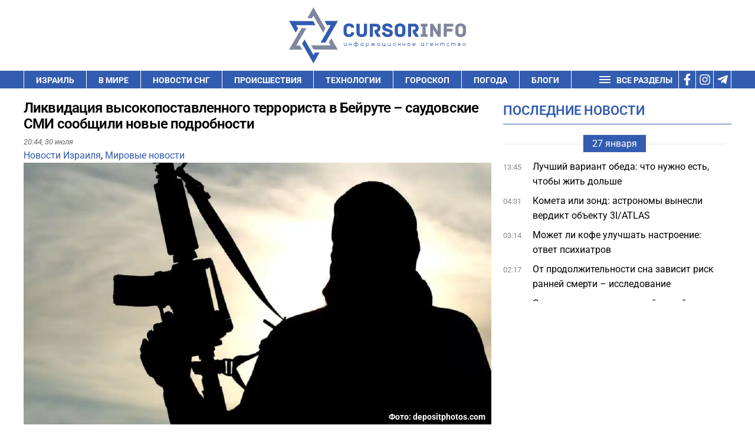

--- FILE ---
content_type: text/html; charset=UTF-8
request_url: https://cursorinfo.co.il/israel-news/likvidatsiya-vysokopostavlennogo-terrorista-v-bejrute-saudovskie-smi-soobshhili-novye-podrobnosti/
body_size: 31499
content:
<!DOCTYPE html>
<html lang="ru-RU" prefix="og: https://ogp.me/ns#" >
<head><meta charset="UTF-8"><script>if(navigator.userAgent.match(/MSIE|Internet Explorer/i)||navigator.userAgent.match(/Trident\/7\..*?rv:11/i)){var href=document.location.href;if(!href.match(/[?&]nowprocket/)){if(href.indexOf("?")==-1){if(href.indexOf("#")==-1){document.location.href=href+"?nowprocket=1"}else{document.location.href=href.replace("#","?nowprocket=1#")}}else{if(href.indexOf("#")==-1){document.location.href=href+"&nowprocket=1"}else{document.location.href=href.replace("#","&nowprocket=1#")}}}}</script><script>(()=>{class RocketLazyLoadScripts{constructor(){this.v="2.0.3",this.userEvents=["keydown","keyup","mousedown","mouseup","mousemove","mouseover","mouseenter","mouseout","mouseleave","touchmove","touchstart","touchend","touchcancel","wheel","click","dblclick","input","visibilitychange"],this.attributeEvents=["onblur","onclick","oncontextmenu","ondblclick","onfocus","onmousedown","onmouseenter","onmouseleave","onmousemove","onmouseout","onmouseover","onmouseup","onmousewheel","onscroll","onsubmit"]}async t(){this.i(),this.o(),/iP(ad|hone)/.test(navigator.userAgent)&&this.h(),this.u(),this.l(this),this.m(),this.k(this),this.p(this),this._(),await Promise.all([this.R(),this.L()]),this.lastBreath=Date.now(),this.S(this),this.P(),this.D(),this.O(),this.M(),await this.C(this.delayedScripts.normal),await this.C(this.delayedScripts.defer),await this.C(this.delayedScripts.async),this.F("domReady"),await this.T(),await this.j(),await this.I(),this.F("windowLoad"),await this.A(),window.dispatchEvent(new Event("rocket-allScriptsLoaded")),this.everythingLoaded=!0,this.lastTouchEnd&&await new Promise((t=>setTimeout(t,500-Date.now()+this.lastTouchEnd))),this.H(),this.F("all"),this.U(),this.W()}i(){this.CSPIssue=sessionStorage.getItem("rocketCSPIssue"),document.addEventListener("securitypolicyviolation",(t=>{this.CSPIssue||"script-src-elem"!==t.violatedDirective||"data"!==t.blockedURI||(this.CSPIssue=!0,sessionStorage.setItem("rocketCSPIssue",!0))}),{isRocket:!0})}o(){window.addEventListener("pageshow",(t=>{this.persisted=t.persisted,this.realWindowLoadedFired=!0}),{isRocket:!0}),window.addEventListener("pagehide",(()=>{this.onFirstUserAction=null}),{isRocket:!0})}h(){let t;function e(e){t=e}window.addEventListener("touchstart",e,{isRocket:!0}),window.addEventListener("touchend",(function i(o){Math.abs(o.changedTouches[0].pageX-t.changedTouches[0].pageX)<10&&Math.abs(o.changedTouches[0].pageY-t.changedTouches[0].pageY)<10&&o.timeStamp-t.timeStamp<200&&(o.target.dispatchEvent(new PointerEvent("click",{target:o.target,bubbles:!0,cancelable:!0,detail:1})),event.preventDefault(),window.removeEventListener("touchstart",e,{isRocket:!0}),window.removeEventListener("touchend",i,{isRocket:!0}))}),{isRocket:!0})}q(t){this.userActionTriggered||("mousemove"!==t.type||this.firstMousemoveIgnored?"keyup"===t.type||"mouseover"===t.type||"mouseout"===t.type||(this.userActionTriggered=!0,this.onFirstUserAction&&this.onFirstUserAction()):this.firstMousemoveIgnored=!0),"click"===t.type&&t.preventDefault(),this.savedUserEvents.length>0&&(t.stopPropagation(),t.stopImmediatePropagation()),"touchstart"===this.lastEvent&&"touchend"===t.type&&(this.lastTouchEnd=Date.now()),"click"===t.type&&(this.lastTouchEnd=0),this.lastEvent=t.type,this.savedUserEvents.push(t)}u(){this.savedUserEvents=[],this.userEventHandler=this.q.bind(this),this.userEvents.forEach((t=>window.addEventListener(t,this.userEventHandler,{passive:!1,isRocket:!0})))}U(){this.userEvents.forEach((t=>window.removeEventListener(t,this.userEventHandler,{passive:!1,isRocket:!0}))),this.savedUserEvents.forEach((t=>{t.target.dispatchEvent(new window[t.constructor.name](t.type,t))}))}m(){this.eventsMutationObserver=new MutationObserver((t=>{const e="return false";for(const i of t){if("attributes"===i.type){const t=i.target.getAttribute(i.attributeName);t&&t!==e&&(i.target.setAttribute("data-rocket-"+i.attributeName,t),i.target["rocket"+i.attributeName]=new Function("event",t),i.target.setAttribute(i.attributeName,e))}"childList"===i.type&&i.addedNodes.forEach((t=>{if(t.nodeType===Node.ELEMENT_NODE)for(const i of t.attributes)this.attributeEvents.includes(i.name)&&i.value&&""!==i.value&&(t.setAttribute("data-rocket-"+i.name,i.value),t["rocket"+i.name]=new Function("event",i.value),t.setAttribute(i.name,e))}))}})),this.eventsMutationObserver.observe(document,{subtree:!0,childList:!0,attributeFilter:this.attributeEvents})}H(){this.eventsMutationObserver.disconnect(),this.attributeEvents.forEach((t=>{document.querySelectorAll("[data-rocket-"+t+"]").forEach((e=>{e.setAttribute(t,e.getAttribute("data-rocket-"+t)),e.removeAttribute("data-rocket-"+t)}))}))}k(t){Object.defineProperty(HTMLElement.prototype,"onclick",{get(){return this.rocketonclick||null},set(e){this.rocketonclick=e,this.setAttribute(t.everythingLoaded?"onclick":"data-rocket-onclick","this.rocketonclick(event)")}})}S(t){function e(e,i){let o=e[i];e[i]=null,Object.defineProperty(e,i,{get:()=>o,set(s){t.everythingLoaded?o=s:e["rocket"+i]=o=s}})}e(document,"onreadystatechange"),e(window,"onload"),e(window,"onpageshow");try{Object.defineProperty(document,"readyState",{get:()=>t.rocketReadyState,set(e){t.rocketReadyState=e},configurable:!0}),document.readyState="loading"}catch(t){console.log("WPRocket DJE readyState conflict, bypassing")}}l(t){this.originalAddEventListener=EventTarget.prototype.addEventListener,this.originalRemoveEventListener=EventTarget.prototype.removeEventListener,this.savedEventListeners=[],EventTarget.prototype.addEventListener=function(e,i,o){o&&o.isRocket||!t.B(e,this)&&!t.userEvents.includes(e)||t.B(e,this)&&!t.userActionTriggered||e.startsWith("rocket-")||t.everythingLoaded?t.originalAddEventListener.call(this,e,i,o):t.savedEventListeners.push({target:this,remove:!1,type:e,func:i,options:o})},EventTarget.prototype.removeEventListener=function(e,i,o){o&&o.isRocket||!t.B(e,this)&&!t.userEvents.includes(e)||t.B(e,this)&&!t.userActionTriggered||e.startsWith("rocket-")||t.everythingLoaded?t.originalRemoveEventListener.call(this,e,i,o):t.savedEventListeners.push({target:this,remove:!0,type:e,func:i,options:o})}}F(t){"all"===t&&(EventTarget.prototype.addEventListener=this.originalAddEventListener,EventTarget.prototype.removeEventListener=this.originalRemoveEventListener),this.savedEventListeners=this.savedEventListeners.filter((e=>{let i=e.type,o=e.target||window;return"domReady"===t&&"DOMContentLoaded"!==i&&"readystatechange"!==i||("windowLoad"===t&&"load"!==i&&"readystatechange"!==i&&"pageshow"!==i||(this.B(i,o)&&(i="rocket-"+i),e.remove?o.removeEventListener(i,e.func,e.options):o.addEventListener(i,e.func,e.options),!1))}))}p(t){let e;function i(e){return t.everythingLoaded?e:e.split(" ").map((t=>"load"===t||t.startsWith("load.")?"rocket-jquery-load":t)).join(" ")}function o(o){function s(e){const s=o.fn[e];o.fn[e]=o.fn.init.prototype[e]=function(){return this[0]===window&&t.userActionTriggered&&("string"==typeof arguments[0]||arguments[0]instanceof String?arguments[0]=i(arguments[0]):"object"==typeof arguments[0]&&Object.keys(arguments[0]).forEach((t=>{const e=arguments[0][t];delete arguments[0][t],arguments[0][i(t)]=e}))),s.apply(this,arguments),this}}if(o&&o.fn&&!t.allJQueries.includes(o)){const e={DOMContentLoaded:[],"rocket-DOMContentLoaded":[]};for(const t in e)document.addEventListener(t,(()=>{e[t].forEach((t=>t()))}),{isRocket:!0});o.fn.ready=o.fn.init.prototype.ready=function(i){function s(){parseInt(o.fn.jquery)>2?setTimeout((()=>i.bind(document)(o))):i.bind(document)(o)}return t.realDomReadyFired?!t.userActionTriggered||t.fauxDomReadyFired?s():e["rocket-DOMContentLoaded"].push(s):e.DOMContentLoaded.push(s),o([])},s("on"),s("one"),s("off"),t.allJQueries.push(o)}e=o}t.allJQueries=[],o(window.jQuery),Object.defineProperty(window,"jQuery",{get:()=>e,set(t){o(t)}})}P(){const t=new Map;document.write=document.writeln=function(e){const i=document.currentScript,o=document.createRange(),s=i.parentElement;let n=t.get(i);void 0===n&&(n=i.nextSibling,t.set(i,n));const c=document.createDocumentFragment();o.setStart(c,0),c.appendChild(o.createContextualFragment(e)),s.insertBefore(c,n)}}async R(){return new Promise((t=>{this.userActionTriggered?t():this.onFirstUserAction=t}))}async L(){return new Promise((t=>{document.addEventListener("DOMContentLoaded",(()=>{this.realDomReadyFired=!0,t()}),{isRocket:!0})}))}async I(){return this.realWindowLoadedFired?Promise.resolve():new Promise((t=>{window.addEventListener("load",t,{isRocket:!0})}))}M(){this.pendingScripts=[];this.scriptsMutationObserver=new MutationObserver((t=>{for(const e of t)e.addedNodes.forEach((t=>{"SCRIPT"!==t.tagName||t.noModule||t.isWPRocket||this.pendingScripts.push({script:t,promise:new Promise((e=>{const i=()=>{const i=this.pendingScripts.findIndex((e=>e.script===t));i>=0&&this.pendingScripts.splice(i,1),e()};t.addEventListener("load",i,{isRocket:!0}),t.addEventListener("error",i,{isRocket:!0}),setTimeout(i,1e3)}))})}))})),this.scriptsMutationObserver.observe(document,{childList:!0,subtree:!0})}async j(){await this.J(),this.pendingScripts.length?(await this.pendingScripts[0].promise,await this.j()):this.scriptsMutationObserver.disconnect()}D(){this.delayedScripts={normal:[],async:[],defer:[]},document.querySelectorAll("script[type$=rocketlazyloadscript]").forEach((t=>{t.hasAttribute("data-rocket-src")?t.hasAttribute("async")&&!1!==t.async?this.delayedScripts.async.push(t):t.hasAttribute("defer")&&!1!==t.defer||"module"===t.getAttribute("data-rocket-type")?this.delayedScripts.defer.push(t):this.delayedScripts.normal.push(t):this.delayedScripts.normal.push(t)}))}async _(){await this.L();let t=[];document.querySelectorAll("script[type$=rocketlazyloadscript][data-rocket-src]").forEach((e=>{let i=e.getAttribute("data-rocket-src");if(i&&!i.startsWith("data:")){i.startsWith("//")&&(i=location.protocol+i);try{const o=new URL(i).origin;o!==location.origin&&t.push({src:o,crossOrigin:e.crossOrigin||"module"===e.getAttribute("data-rocket-type")})}catch(t){}}})),t=[...new Map(t.map((t=>[JSON.stringify(t),t]))).values()],this.N(t,"preconnect")}async $(t){if(await this.G(),!0!==t.noModule||!("noModule"in HTMLScriptElement.prototype))return new Promise((e=>{let i;function o(){(i||t).setAttribute("data-rocket-status","executed"),e()}try{if(navigator.userAgent.includes("Firefox/")||""===navigator.vendor||this.CSPIssue)i=document.createElement("script"),[...t.attributes].forEach((t=>{let e=t.nodeName;"type"!==e&&("data-rocket-type"===e&&(e="type"),"data-rocket-src"===e&&(e="src"),i.setAttribute(e,t.nodeValue))})),t.text&&(i.text=t.text),t.nonce&&(i.nonce=t.nonce),i.hasAttribute("src")?(i.addEventListener("load",o,{isRocket:!0}),i.addEventListener("error",(()=>{i.setAttribute("data-rocket-status","failed-network"),e()}),{isRocket:!0}),setTimeout((()=>{i.isConnected||e()}),1)):(i.text=t.text,o()),i.isWPRocket=!0,t.parentNode.replaceChild(i,t);else{const i=t.getAttribute("data-rocket-type"),s=t.getAttribute("data-rocket-src");i?(t.type=i,t.removeAttribute("data-rocket-type")):t.removeAttribute("type"),t.addEventListener("load",o,{isRocket:!0}),t.addEventListener("error",(i=>{this.CSPIssue&&i.target.src.startsWith("data:")?(console.log("WPRocket: CSP fallback activated"),t.removeAttribute("src"),this.$(t).then(e)):(t.setAttribute("data-rocket-status","failed-network"),e())}),{isRocket:!0}),s?(t.fetchPriority="high",t.removeAttribute("data-rocket-src"),t.src=s):t.src="data:text/javascript;base64,"+window.btoa(unescape(encodeURIComponent(t.text)))}}catch(i){t.setAttribute("data-rocket-status","failed-transform"),e()}}));t.setAttribute("data-rocket-status","skipped")}async C(t){const e=t.shift();return e?(e.isConnected&&await this.$(e),this.C(t)):Promise.resolve()}O(){this.N([...this.delayedScripts.normal,...this.delayedScripts.defer,...this.delayedScripts.async],"preload")}N(t,e){this.trash=this.trash||[];let i=!0;var o=document.createDocumentFragment();t.forEach((t=>{const s=t.getAttribute&&t.getAttribute("data-rocket-src")||t.src;if(s&&!s.startsWith("data:")){const n=document.createElement("link");n.href=s,n.rel=e,"preconnect"!==e&&(n.as="script",n.fetchPriority=i?"high":"low"),t.getAttribute&&"module"===t.getAttribute("data-rocket-type")&&(n.crossOrigin=!0),t.crossOrigin&&(n.crossOrigin=t.crossOrigin),t.integrity&&(n.integrity=t.integrity),t.nonce&&(n.nonce=t.nonce),o.appendChild(n),this.trash.push(n),i=!1}})),document.head.appendChild(o)}W(){this.trash.forEach((t=>t.remove()))}async T(){try{document.readyState="interactive"}catch(t){}this.fauxDomReadyFired=!0;try{await this.G(),document.dispatchEvent(new Event("rocket-readystatechange")),await this.G(),document.rocketonreadystatechange&&document.rocketonreadystatechange(),await this.G(),document.dispatchEvent(new Event("rocket-DOMContentLoaded")),await this.G(),window.dispatchEvent(new Event("rocket-DOMContentLoaded"))}catch(t){console.error(t)}}async A(){try{document.readyState="complete"}catch(t){}try{await this.G(),document.dispatchEvent(new Event("rocket-readystatechange")),await this.G(),document.rocketonreadystatechange&&document.rocketonreadystatechange(),await this.G(),window.dispatchEvent(new Event("rocket-load")),await this.G(),window.rocketonload&&window.rocketonload(),await this.G(),this.allJQueries.forEach((t=>t(window).trigger("rocket-jquery-load"))),await this.G();const t=new Event("rocket-pageshow");t.persisted=this.persisted,window.dispatchEvent(t),await this.G(),window.rocketonpageshow&&window.rocketonpageshow({persisted:this.persisted})}catch(t){console.error(t)}}async G(){Date.now()-this.lastBreath>45&&(await this.J(),this.lastBreath=Date.now())}async J(){return document.hidden?new Promise((t=>setTimeout(t))):new Promise((t=>requestAnimationFrame(t)))}B(t,e){return e===document&&"readystatechange"===t||(e===document&&"DOMContentLoaded"===t||(e===window&&"DOMContentLoaded"===t||(e===window&&"load"===t||e===window&&"pageshow"===t)))}static run(){(new RocketLazyLoadScripts).t()}}RocketLazyLoadScripts.run()})();</script>

<meta name="viewport" content="width=device-width, initial-scale=1.0">
<!-- WP_HEAD() START -->


	<style>img:is([sizes="auto" i], [sizes^="auto," i]) { contain-intrinsic-size: 3000px 1500px }</style>
	
<!-- Open Graph Meta Tags generated by Blog2Social 732 - https://www.blog2social.com -->
<meta property="og:title" content="Ликвидация высокопоставленного террориста в Бейруте – саудовские СМИ сообщили новые подробности"/>
<meta property="og:description" content="СМИ сообщают, что попытка ликвидации оказалась неудачной."/>
<meta property="og:url" content="https://cursorinfo.co.il/israel-news/likvidatsiya-vysokopostavlennogo-terrorista-v-bejrute-saudovskie-smi-soobshhili-novye-podrobnosti/"/>
<meta property="og:image:alt" content="Террорист фото"/>
<meta property="og:image" content="https://cursorinfo.co.il/wp-content/uploads/2022/12/Terrorist.jpg"/>
<meta property="og:image:width" content="1205"/>
<meta property="og:image:height" content="903"/>
<meta property="og:image:type" content="image/jpeg"/>
<meta property="og:type" content="article"/>
<meta property="og:article:published_time" content="2024-07-30 20:44:47"/>
<meta property="og:article:modified_time" content="2024-07-30 21:39:08"/>
<meta property="og:article:tag" content="ЦАХАЛ"/>
<meta property="og:article:tag" content="Ливан"/>
<meta property="og:article:tag" content="операция"/>
<!-- Open Graph Meta Tags generated by Blog2Social 732 - https://www.blog2social.com -->

<!-- Twitter Card generated by Blog2Social 732 - https://www.blog2social.com -->
<meta name="twitter:card" content="summary">
<meta name="twitter:title" content="Ликвидация высокопоставленного террориста в Бейруте – саудовские СМИ сообщили новые подробности"/>
<meta name="twitter:description" content="СМИ сообщают, что попытка ликвидации оказалась неудачной."/>
<meta name="twitter:image" content="https://cursorinfo.co.il/wp-content/uploads/2022/12/Terrorist.jpg"/>
<meta name="twitter:image:alt" content="Террорист фото"/>
<!-- Twitter Card generated by Blog2Social 732 - https://www.blog2social.com -->
<meta name="author" content="Макс Флэир"/>

<!-- SEO от Rank Math - https://rankmath.com/ -->
<title>Ликвидация высокопоставленного террориста в Бейруте – саудовские СМИ сообщили новые подробности</title><link rel="stylesheet" href="//cursorinfo.co.il/wp-content/cache/fonts/1/google-fonts/css/4/1/4/ac9b2d3c64d20b661660f8602ae82.css" data-wpr-hosted-gf-parameters="family=Roboto%3A100%2C200%2C300%2C400%2C500%2C600%2C700%2C800%2C900%7CRoboto%3A100%2C200%2C300%2C400%2C500%2C600%2C700%2C800%2C900&display=swap"/><link rel="stylesheet" href="//cursorinfo.co.il/wp-content/cache/fonts/1/google-fonts/css/6/5/2/0f62eee1adbd9522fb089d3366671.css" data-wpr-hosted-gf-parameters="family=Roboto%3Aital%2Cwght%400%2C100%3B0%2C300%3B0%2C400%3B0%2C500%3B0%2C700%3B0%2C900%3B1%2C100%3B1%2C300%3B1%2C400%3B1%2C500%3B1%2C700%3B1%2C900&ver=6.8.3&display=swap"/>
<meta name="description" content="СМИ сообщают, что попытка ликвидации оказалась неудачной."/>
<meta name="robots" content="follow, index, max-image-preview:large"/>
<link rel="canonical" href="https://cursorinfo.co.il/israel-news/likvidatsiya-vysokopostavlennogo-terrorista-v-bejrute-saudovskie-smi-soobshhili-novye-podrobnosti/" />
<meta property="og:locale" content="ru_RU" />
<meta property="og:type" content="article" />
<meta property="og:title" content="Ликвидация высокопоставленного террориста в Бейруте – саудовские СМИ сообщили новые подробности" />
<meta property="og:description" content="СМИ сообщают, что попытка ликвидации оказалась неудачной." />
<meta property="og:url" content="https://cursorinfo.co.il/israel-news/likvidatsiya-vysokopostavlennogo-terrorista-v-bejrute-saudovskie-smi-soobshhili-novye-podrobnosti/" />
<meta property="og:site_name" content="Cursorinfo: главные новости Израиля и мира" />
<meta property="article:publisher" content="https://www.facebook.com/cursorinfo.co.il/" />
<meta property="article:author" content="https://www.facebook.com/profile.php?id=100070371727581" />
<meta property="article:tag" content="ЦАХАЛ" />
<meta property="article:tag" content="Ливан" />
<meta property="article:tag" content="операция" />
<meta property="article:section" content="Новости Израиля" />
<meta property="og:updated_time" content="2024-07-30T21:39:08+03:00" />
<meta property="og:image" content="https://cursorinfo.co.il/wp-content/uploads/2022/12/Terrorist.jpg" />
<meta property="og:image:secure_url" content="https://cursorinfo.co.il/wp-content/uploads/2022/12/Terrorist.jpg" />
<meta property="og:image:width" content="1205" />
<meta property="og:image:height" content="903" />
<meta property="og:image:alt" content="Террорист фото" />
<meta property="og:image:type" content="image/jpeg" />
<meta property="article:published_time" content="2024-07-30T20:44:47+03:00" />
<meta property="article:modified_time" content="2024-07-30T21:39:08+03:00" />
<meta name="twitter:card" content="summary_large_image" />
<meta name="twitter:title" content="Ликвидация высокопоставленного террориста в Бейруте – саудовские СМИ сообщили новые подробности" />
<meta name="twitter:description" content="СМИ сообщают, что попытка ликвидации оказалась неудачной." />
<meta name="twitter:image" content="https://cursorinfo.co.il/wp-content/uploads/2022/12/Terrorist.jpg" />
<meta name="twitter:label1" content="Автор" />
<meta name="twitter:data1" content="Макс Флэир" />
<meta name="twitter:label2" content="Время чтения" />
<meta name="twitter:data2" content="Меньше минуты" />
<script type="application/ld+json" class="rank-math-schema">{"@context":"https://schema.org","@graph":[{"@type":"Place","@id":"https://cursorinfo.co.il/#place","address":{"@type":"PostalAddress","streetAddress":"Simtat Ha-Ankor st.10","addressLocality":"Be'er Ya'akov","postalCode":"7031250","addressCountry":"Israel"}},{"@type":["NewsMediaOrganization","Organization"],"@id":"https://cursorinfo.co.il/#organization","name":"Cursorinfo: \u0433\u043b\u0430\u0432\u043d\u044b\u0435 \u043d\u043e\u0432\u043e\u0441\u0442\u0438 \u0418\u0437\u0440\u0430\u0438\u043b\u044f \u0438 \u043c\u0438\u0440\u0430","url":"https://cursorinfo.co.il","sameAs":["https://www.facebook.com/cursorinfo.co.il/"],"email":"editor1@cursorinfo.co.il","address":{"@type":"PostalAddress","streetAddress":"Simtat Ha-Ankor st.10","addressLocality":"Be'er Ya'akov","postalCode":"7031250","addressCountry":"Israel"},"logo":{"@type":"ImageObject","@id":"https://cursorinfo.co.il/#logo","url":"https://cursorinfo.co.il/wp-content/uploads/2021/02/logo.svg","contentUrl":"https://cursorinfo.co.il/wp-content/uploads/2021/02/logo.svg","caption":"Cursorinfo: \u0433\u043b\u0430\u0432\u043d\u044b\u0435 \u043d\u043e\u0432\u043e\u0441\u0442\u0438 \u0418\u0437\u0440\u0430\u0438\u043b\u044f \u0438 \u043c\u0438\u0440\u0430","inLanguage":"ru-RU","width":"0","height":"0"},"location":{"@id":"https://cursorinfo.co.il/#place"}},{"@type":"WebSite","@id":"https://cursorinfo.co.il/#website","url":"https://cursorinfo.co.il","name":"Cursorinfo: \u0433\u043b\u0430\u0432\u043d\u044b\u0435 \u043d\u043e\u0432\u043e\u0441\u0442\u0438 \u0418\u0437\u0440\u0430\u0438\u043b\u044f \u0438 \u043c\u0438\u0440\u0430","publisher":{"@id":"https://cursorinfo.co.il/#organization"},"inLanguage":"ru-RU"},{"@type":"ImageObject","@id":"https://cursorinfo.co.il/wp-content/uploads/2022/12/Terrorist.jpg","url":"https://cursorinfo.co.il/wp-content/uploads/2022/12/Terrorist.jpg","width":"1205","height":"903","caption":"\u0422\u0435\u0440\u0440\u043e\u0440\u0438\u0441\u0442 \u0444\u043e\u0442\u043e","inLanguage":"ru-RU"},{"@type":"BreadcrumbList","@id":"https://cursorinfo.co.il/israel-news/likvidatsiya-vysokopostavlennogo-terrorista-v-bejrute-saudovskie-smi-soobshhili-novye-podrobnosti/#breadcrumb","itemListElement":[{"@type":"ListItem","position":"1","item":{"@id":"https://cursorinfo.co.il","name":"\u0413\u043b\u0430\u0432\u043d\u0430\u044f"}},{"@type":"ListItem","position":"2","item":{"@id":"https://cursorinfo.co.il/israel-news/","name":"\u041d\u043e\u0432\u043e\u0441\u0442\u0438 \u0418\u0437\u0440\u0430\u0438\u043b\u044f"}},{"@type":"ListItem","position":"3","item":{"@id":"https://cursorinfo.co.il/israel-news/likvidatsiya-vysokopostavlennogo-terrorista-v-bejrute-saudovskie-smi-soobshhili-novye-podrobnosti/","name":"\u041b\u0438\u043a\u0432\u0438\u0434\u0430\u0446\u0438\u044f \u0432\u044b\u0441\u043e\u043a\u043e\u043f\u043e\u0441\u0442\u0430\u0432\u043b\u0435\u043d\u043d\u043e\u0433\u043e \u0442\u0435\u0440\u0440\u043e\u0440\u0438\u0441\u0442\u0430 \u0432 \u0411\u0435\u0439\u0440\u0443\u0442\u0435 \u2013 \u0441\u0430\u0443\u0434\u043e\u0432\u0441\u043a\u0438\u0435 \u0421\u041c\u0418 \u0441\u043e\u043e\u0431\u0449\u0438\u043b\u0438 \u043d\u043e\u0432\u044b\u0435 \u043f\u043e\u0434\u0440\u043e\u0431\u043d\u043e\u0441\u0442\u0438"}}]},{"@type":"WebPage","@id":"https://cursorinfo.co.il/israel-news/likvidatsiya-vysokopostavlennogo-terrorista-v-bejrute-saudovskie-smi-soobshhili-novye-podrobnosti/#webpage","url":"https://cursorinfo.co.il/israel-news/likvidatsiya-vysokopostavlennogo-terrorista-v-bejrute-saudovskie-smi-soobshhili-novye-podrobnosti/","name":"\u041b\u0438\u043a\u0432\u0438\u0434\u0430\u0446\u0438\u044f \u0432\u044b\u0441\u043e\u043a\u043e\u043f\u043e\u0441\u0442\u0430\u0432\u043b\u0435\u043d\u043d\u043e\u0433\u043e \u0442\u0435\u0440\u0440\u043e\u0440\u0438\u0441\u0442\u0430 \u0432 \u0411\u0435\u0439\u0440\u0443\u0442\u0435 \u2013 \u0441\u0430\u0443\u0434\u043e\u0432\u0441\u043a\u0438\u0435 \u0421\u041c\u0418 \u0441\u043e\u043e\u0431\u0449\u0438\u043b\u0438 \u043d\u043e\u0432\u044b\u0435 \u043f\u043e\u0434\u0440\u043e\u0431\u043d\u043e\u0441\u0442\u0438","datePublished":"2024-07-30T20:44:47+03:00","dateModified":"2024-07-30T21:39:08+03:00","isPartOf":{"@id":"https://cursorinfo.co.il/#website"},"primaryImageOfPage":{"@id":"https://cursorinfo.co.il/wp-content/uploads/2022/12/Terrorist.jpg"},"inLanguage":"ru-RU","breadcrumb":{"@id":"https://cursorinfo.co.il/israel-news/likvidatsiya-vysokopostavlennogo-terrorista-v-bejrute-saudovskie-smi-soobshhili-novye-podrobnosti/#breadcrumb"}},{"@type":"Person","@id":"https://cursorinfo.co.il/author/flacikm/","name":"\u041c\u0430\u043a\u0441 \u0424\u043b\u044d\u0438\u0440","description":"\u041c\u0430\u043a\u0441 \u0424\u043b\u044d\u0438\u0440","url":"https://cursorinfo.co.il/author/flacikm/","image":{"@type":"ImageObject","@id":"https://secure.gravatar.com/avatar/ad98362ee024a72d07f9386b6176d5f70282c341414f6aff87f0657d25292362?s=96&amp;d=mm&amp;r=g","url":"https://secure.gravatar.com/avatar/ad98362ee024a72d07f9386b6176d5f70282c341414f6aff87f0657d25292362?s=96&amp;d=mm&amp;r=g","caption":"\u041c\u0430\u043a\u0441 \u0424\u043b\u044d\u0438\u0440","inLanguage":"ru-RU"},"sameAs":["https://www.facebook.com/profile.php?id=100070371727581"],"worksFor":{"@id":"https://cursorinfo.co.il/#organization"}},{"@type":"NewsArticle","headline":"\u041b\u0438\u043a\u0432\u0438\u0434\u0430\u0446\u0438\u044f \u0432\u044b\u0441\u043e\u043a\u043e\u043f\u043e\u0441\u0442\u0430\u0432\u043b\u0435\u043d\u043d\u043e\u0433\u043e \u0442\u0435\u0440\u0440\u043e\u0440\u0438\u0441\u0442\u0430 \u0432 \u0411\u0435\u0439\u0440\u0443\u0442\u0435 \u2013 \u0441\u0430\u0443\u0434\u043e\u0432\u0441\u043a\u0438\u0435 \u0421\u041c\u0418 \u0441\u043e\u043e\u0431\u0449\u0438\u043b\u0438 \u043d\u043e\u0432\u044b\u0435 \u043f\u043e\u0434\u0440\u043e\u0431\u043d\u043e\u0441\u0442\u0438","keywords":"\u0411\u0435\u0439\u0440\u0443\u0442\u0435","datePublished":"2024-07-30T20:44:47+03:00","dateModified":"2024-07-30T21:39:08+03:00","articleSection":"\u041d\u043e\u0432\u043e\u0441\u0442\u0438 \u0418\u0437\u0440\u0430\u0438\u043b\u044f, \u041c\u0438\u0440\u043e\u0432\u044b\u0435 \u043d\u043e\u0432\u043e\u0441\u0442\u0438","author":{"@id":"https://cursorinfo.co.il/author/flacikm/","name":"\u041c\u0430\u043a\u0441 \u0424\u043b\u044d\u0438\u0440"},"publisher":{"@id":"https://cursorinfo.co.il/#organization"},"description":"\u0421\u041c\u0418 \u0441\u043e\u043e\u0431\u0449\u0430\u044e\u0442, \u0447\u0442\u043e \u043f\u043e\u043f\u044b\u0442\u043a\u0430 \u043b\u0438\u043a\u0432\u0438\u0434\u0430\u0446\u0438\u0438 \u043e\u043a\u0430\u0437\u0430\u043b\u0430\u0441\u044c \u043d\u0435\u0443\u0434\u0430\u0447\u043d\u043e\u0439. - \u043d\u043e\u0432\u043e\u0441\u0442\u0438 \u0418\u0437\u0440\u0430\u0438\u043b\u044f \u0438 \u043c\u0438\u0440\u0430","name":"\u041b\u0438\u043a\u0432\u0438\u0434\u0430\u0446\u0438\u044f \u0432\u044b\u0441\u043e\u043a\u043e\u043f\u043e\u0441\u0442\u0430\u0432\u043b\u0435\u043d\u043d\u043e\u0433\u043e \u0442\u0435\u0440\u0440\u043e\u0440\u0438\u0441\u0442\u0430 \u0432 \u0411\u0435\u0439\u0440\u0443\u0442\u0435 \u2013 \u0441\u0430\u0443\u0434\u043e\u0432\u0441\u043a\u0438\u0435 \u0421\u041c\u0418 \u0441\u043e\u043e\u0431\u0449\u0438\u043b\u0438 \u043d\u043e\u0432\u044b\u0435 \u043f\u043e\u0434\u0440\u043e\u0431\u043d\u043e\u0441\u0442\u0438","@id":"https://cursorinfo.co.il/israel-news/likvidatsiya-vysokopostavlennogo-terrorista-v-bejrute-saudovskie-smi-soobshhili-novye-podrobnosti/#richSnippet","isPartOf":{"@id":"https://cursorinfo.co.il/israel-news/likvidatsiya-vysokopostavlennogo-terrorista-v-bejrute-saudovskie-smi-soobshhili-novye-podrobnosti/#webpage"},"image":{"@id":"https://cursorinfo.co.il/wp-content/uploads/2022/12/Terrorist.jpg"},"inLanguage":"ru-RU","mainEntityOfPage":{"@id":"https://cursorinfo.co.il/israel-news/likvidatsiya-vysokopostavlennogo-terrorista-v-bejrute-saudovskie-smi-soobshhili-novye-podrobnosti/#webpage"}}]}</script>
<!-- /Rank Math WordPress SEO плагин -->

<link rel="amphtml" href="//cursorinfo.co.il/israel-news/likvidatsiya-vysokopostavlennogo-terrorista-v-bejrute-saudovskie-smi-soobshhili-novye-podrobnosti/amp/" /><meta name="generator" content="AMP for WP 1.1.3"/><link rel='dns-prefetch' href='//www.googletagmanager.com' />


<link rel='dns-prefetch' href='//pagead2.googlesyndication.com' />
<link rel='dns-prefetch' href='//www.google.com' />
<link rel='dns-prefetch' href='//get.optad360.io' />
<link rel='dns-prefetch' href='//cmp.optad360.io' />
<link rel='dns-prefetch' href='//static.cloudflareinsights.com' />

<link rel='stylesheet' id='wp-block-library-css' href='//cursorinfo.co.il/wp-includes/css/dist/block-library/style.min.css?ver=6.8.3' type='text/css' media='all' />
<style id='classic-theme-styles-inline-css' type='text/css'>
/*! This file is auto-generated */
.wp-block-button__link{color:#fff;background-color:#32373c;border-radius:9999px;box-shadow:none;text-decoration:none;padding:calc(.667em + 2px) calc(1.333em + 2px);font-size:1.125em}.wp-block-file__button{background:#32373c;color:#fff;text-decoration:none}
</style>
<style id='global-styles-inline-css' type='text/css'>
:root{--wp--preset--aspect-ratio--square: 1;--wp--preset--aspect-ratio--4-3: 4/3;--wp--preset--aspect-ratio--3-4: 3/4;--wp--preset--aspect-ratio--3-2: 3/2;--wp--preset--aspect-ratio--2-3: 2/3;--wp--preset--aspect-ratio--16-9: 16/9;--wp--preset--aspect-ratio--9-16: 9/16;--wp--preset--color--black: #000000;--wp--preset--color--cyan-bluish-gray: #abb8c3;--wp--preset--color--white: #ffffff;--wp--preset--color--pale-pink: #f78da7;--wp--preset--color--vivid-red: #cf2e2e;--wp--preset--color--luminous-vivid-orange: #ff6900;--wp--preset--color--luminous-vivid-amber: #fcb900;--wp--preset--color--light-green-cyan: #7bdcb5;--wp--preset--color--vivid-green-cyan: #00d084;--wp--preset--color--pale-cyan-blue: #8ed1fc;--wp--preset--color--vivid-cyan-blue: #0693e3;--wp--preset--color--vivid-purple: #9b51e0;--wp--preset--gradient--vivid-cyan-blue-to-vivid-purple: linear-gradient(135deg,rgba(6,147,227,1) 0%,rgb(155,81,224) 100%);--wp--preset--gradient--light-green-cyan-to-vivid-green-cyan: linear-gradient(135deg,rgb(122,220,180) 0%,rgb(0,208,130) 100%);--wp--preset--gradient--luminous-vivid-amber-to-luminous-vivid-orange: linear-gradient(135deg,rgba(252,185,0,1) 0%,rgba(255,105,0,1) 100%);--wp--preset--gradient--luminous-vivid-orange-to-vivid-red: linear-gradient(135deg,rgba(255,105,0,1) 0%,rgb(207,46,46) 100%);--wp--preset--gradient--very-light-gray-to-cyan-bluish-gray: linear-gradient(135deg,rgb(238,238,238) 0%,rgb(169,184,195) 100%);--wp--preset--gradient--cool-to-warm-spectrum: linear-gradient(135deg,rgb(74,234,220) 0%,rgb(151,120,209) 20%,rgb(207,42,186) 40%,rgb(238,44,130) 60%,rgb(251,105,98) 80%,rgb(254,248,76) 100%);--wp--preset--gradient--blush-light-purple: linear-gradient(135deg,rgb(255,206,236) 0%,rgb(152,150,240) 100%);--wp--preset--gradient--blush-bordeaux: linear-gradient(135deg,rgb(254,205,165) 0%,rgb(254,45,45) 50%,rgb(107,0,62) 100%);--wp--preset--gradient--luminous-dusk: linear-gradient(135deg,rgb(255,203,112) 0%,rgb(199,81,192) 50%,rgb(65,88,208) 100%);--wp--preset--gradient--pale-ocean: linear-gradient(135deg,rgb(255,245,203) 0%,rgb(182,227,212) 50%,rgb(51,167,181) 100%);--wp--preset--gradient--electric-grass: linear-gradient(135deg,rgb(202,248,128) 0%,rgb(113,206,126) 100%);--wp--preset--gradient--midnight: linear-gradient(135deg,rgb(2,3,129) 0%,rgb(40,116,252) 100%);--wp--preset--font-size--small: 13px;--wp--preset--font-size--medium: 20px;--wp--preset--font-size--large: 36px;--wp--preset--font-size--x-large: 42px;--wp--preset--spacing--20: 0.44rem;--wp--preset--spacing--30: 0.67rem;--wp--preset--spacing--40: 1rem;--wp--preset--spacing--50: 1.5rem;--wp--preset--spacing--60: 2.25rem;--wp--preset--spacing--70: 3.38rem;--wp--preset--spacing--80: 5.06rem;--wp--preset--shadow--natural: 6px 6px 9px rgba(0, 0, 0, 0.2);--wp--preset--shadow--deep: 12px 12px 50px rgba(0, 0, 0, 0.4);--wp--preset--shadow--sharp: 6px 6px 0px rgba(0, 0, 0, 0.2);--wp--preset--shadow--outlined: 6px 6px 0px -3px rgba(255, 255, 255, 1), 6px 6px rgba(0, 0, 0, 1);--wp--preset--shadow--crisp: 6px 6px 0px rgba(0, 0, 0, 1);}:where(.is-layout-flex){gap: 0.5em;}:where(.is-layout-grid){gap: 0.5em;}body .is-layout-flex{display: flex;}.is-layout-flex{flex-wrap: wrap;align-items: center;}.is-layout-flex > :is(*, div){margin: 0;}body .is-layout-grid{display: grid;}.is-layout-grid > :is(*, div){margin: 0;}:where(.wp-block-columns.is-layout-flex){gap: 2em;}:where(.wp-block-columns.is-layout-grid){gap: 2em;}:where(.wp-block-post-template.is-layout-flex){gap: 1.25em;}:where(.wp-block-post-template.is-layout-grid){gap: 1.25em;}.has-black-color{color: var(--wp--preset--color--black) !important;}.has-cyan-bluish-gray-color{color: var(--wp--preset--color--cyan-bluish-gray) !important;}.has-white-color{color: var(--wp--preset--color--white) !important;}.has-pale-pink-color{color: var(--wp--preset--color--pale-pink) !important;}.has-vivid-red-color{color: var(--wp--preset--color--vivid-red) !important;}.has-luminous-vivid-orange-color{color: var(--wp--preset--color--luminous-vivid-orange) !important;}.has-luminous-vivid-amber-color{color: var(--wp--preset--color--luminous-vivid-amber) !important;}.has-light-green-cyan-color{color: var(--wp--preset--color--light-green-cyan) !important;}.has-vivid-green-cyan-color{color: var(--wp--preset--color--vivid-green-cyan) !important;}.has-pale-cyan-blue-color{color: var(--wp--preset--color--pale-cyan-blue) !important;}.has-vivid-cyan-blue-color{color: var(--wp--preset--color--vivid-cyan-blue) !important;}.has-vivid-purple-color{color: var(--wp--preset--color--vivid-purple) !important;}.has-black-background-color{background-color: var(--wp--preset--color--black) !important;}.has-cyan-bluish-gray-background-color{background-color: var(--wp--preset--color--cyan-bluish-gray) !important;}.has-white-background-color{background-color: var(--wp--preset--color--white) !important;}.has-pale-pink-background-color{background-color: var(--wp--preset--color--pale-pink) !important;}.has-vivid-red-background-color{background-color: var(--wp--preset--color--vivid-red) !important;}.has-luminous-vivid-orange-background-color{background-color: var(--wp--preset--color--luminous-vivid-orange) !important;}.has-luminous-vivid-amber-background-color{background-color: var(--wp--preset--color--luminous-vivid-amber) !important;}.has-light-green-cyan-background-color{background-color: var(--wp--preset--color--light-green-cyan) !important;}.has-vivid-green-cyan-background-color{background-color: var(--wp--preset--color--vivid-green-cyan) !important;}.has-pale-cyan-blue-background-color{background-color: var(--wp--preset--color--pale-cyan-blue) !important;}.has-vivid-cyan-blue-background-color{background-color: var(--wp--preset--color--vivid-cyan-blue) !important;}.has-vivid-purple-background-color{background-color: var(--wp--preset--color--vivid-purple) !important;}.has-black-border-color{border-color: var(--wp--preset--color--black) !important;}.has-cyan-bluish-gray-border-color{border-color: var(--wp--preset--color--cyan-bluish-gray) !important;}.has-white-border-color{border-color: var(--wp--preset--color--white) !important;}.has-pale-pink-border-color{border-color: var(--wp--preset--color--pale-pink) !important;}.has-vivid-red-border-color{border-color: var(--wp--preset--color--vivid-red) !important;}.has-luminous-vivid-orange-border-color{border-color: var(--wp--preset--color--luminous-vivid-orange) !important;}.has-luminous-vivid-amber-border-color{border-color: var(--wp--preset--color--luminous-vivid-amber) !important;}.has-light-green-cyan-border-color{border-color: var(--wp--preset--color--light-green-cyan) !important;}.has-vivid-green-cyan-border-color{border-color: var(--wp--preset--color--vivid-green-cyan) !important;}.has-pale-cyan-blue-border-color{border-color: var(--wp--preset--color--pale-cyan-blue) !important;}.has-vivid-cyan-blue-border-color{border-color: var(--wp--preset--color--vivid-cyan-blue) !important;}.has-vivid-purple-border-color{border-color: var(--wp--preset--color--vivid-purple) !important;}.has-vivid-cyan-blue-to-vivid-purple-gradient-background{background: var(--wp--preset--gradient--vivid-cyan-blue-to-vivid-purple) !important;}.has-light-green-cyan-to-vivid-green-cyan-gradient-background{background: var(--wp--preset--gradient--light-green-cyan-to-vivid-green-cyan) !important;}.has-luminous-vivid-amber-to-luminous-vivid-orange-gradient-background{background: var(--wp--preset--gradient--luminous-vivid-amber-to-luminous-vivid-orange) !important;}.has-luminous-vivid-orange-to-vivid-red-gradient-background{background: var(--wp--preset--gradient--luminous-vivid-orange-to-vivid-red) !important;}.has-very-light-gray-to-cyan-bluish-gray-gradient-background{background: var(--wp--preset--gradient--very-light-gray-to-cyan-bluish-gray) !important;}.has-cool-to-warm-spectrum-gradient-background{background: var(--wp--preset--gradient--cool-to-warm-spectrum) !important;}.has-blush-light-purple-gradient-background{background: var(--wp--preset--gradient--blush-light-purple) !important;}.has-blush-bordeaux-gradient-background{background: var(--wp--preset--gradient--blush-bordeaux) !important;}.has-luminous-dusk-gradient-background{background: var(--wp--preset--gradient--luminous-dusk) !important;}.has-pale-ocean-gradient-background{background: var(--wp--preset--gradient--pale-ocean) !important;}.has-electric-grass-gradient-background{background: var(--wp--preset--gradient--electric-grass) !important;}.has-midnight-gradient-background{background: var(--wp--preset--gradient--midnight) !important;}.has-small-font-size{font-size: var(--wp--preset--font-size--small) !important;}.has-medium-font-size{font-size: var(--wp--preset--font-size--medium) !important;}.has-large-font-size{font-size: var(--wp--preset--font-size--large) !important;}.has-x-large-font-size{font-size: var(--wp--preset--font-size--x-large) !important;}
:where(.wp-block-post-template.is-layout-flex){gap: 1.25em;}:where(.wp-block-post-template.is-layout-grid){gap: 1.25em;}
:where(.wp-block-columns.is-layout-flex){gap: 2em;}:where(.wp-block-columns.is-layout-grid){gap: 2em;}
:root :where(.wp-block-pullquote){font-size: 1.5em;line-height: 1.6;}
</style>
<link rel='stylesheet' id='cursor-style-css' href='//cursorinfo.co.il/wp-content/plugins/my-custom-functionality-master/assets/css/style.css?ver=6.8.3' type='text/css' media='all' />

<link rel='stylesheet' id='oxygen-css' href='//cursorinfo.co.il/wp-content/plugins/oxygen/component-framework/oxygen.css?ver=4.9.1' type='text/css' media='all' />
<script type="rocketlazyloadscript" data-rocket-type="text/javascript" data-rocket-src="//cursorinfo.co.il/wp-includes/js/jquery/jquery.min.js?ver=3.7.1" id="jquery-core-js" data-rocket-defer defer></script>
<script type="text/javascript" id="script_loadmore-js-extra">
/* <![CDATA[ */
var news_loadmore_params = {"ajaxurl":"https:\/\/cursorinfo.co.il\/wp-admin\/admin-ajax.php","nonce":"0396bbece7"};
var news_loadmore_post_params = {"nextPost":"1117401"};
/* ]]> */
</script>

<!-- Сниппет тегов Google (gtag.js), добавленный Site Kit -->

<!-- Сниппет Google Analytics добавлен с помощью Site Kit -->
<script type="rocketlazyloadscript" data-rocket-type="text/javascript" data-rocket-src="//www.googletagmanager.com/gtag/js?id=G-Y84T0680QT" id="google_gtagjs-js" async></script>
<script type="rocketlazyloadscript" data-rocket-type="text/javascript" id="google_gtagjs-js-after">
/* <![CDATA[ */
window.dataLayer = window.dataLayer || [];function gtag(){dataLayer.push(arguments);}
gtag("set","linker",{"domains":["cursorinfo.co.il"]});
gtag("js", new Date());
gtag("set", "developer_id.dZTNiMT", true);
gtag("config", "G-Y84T0680QT");
/* ]]> */
</script>

<!-- Конечный сниппет тега Google (gtag.js), добавленный Site Kit -->
<link rel="https://api.w.org/" href="//cursorinfo.co.il/wp-json/" /><link rel="alternate" title="JSON" type="application/json" href="//cursorinfo.co.il/wp-json/wp/v2/posts/1117406" /><link rel="EditURI" type="application/rsd+xml" title="RSD" href="//cursorinfo.co.il/xmlrpc.php?rsd" />
<meta name="generator" content="WordPress 6.8.3" />
<link rel='shortlink' href='//cursorinfo.co.il/?p=1117406' />
<link rel="alternate" title="oEmbed (JSON)" type="application/json+oembed" href="//cursorinfo.co.il/wp-json/oembed/1.0/embed?url=https%3A%2F%2Fcursorinfo.co.il%2Fisrael-news%2Flikvidatsiya-vysokopostavlennogo-terrorista-v-bejrute-saudovskie-smi-soobshhili-novye-podrobnosti%2F" />
<link rel="alternate" title="oEmbed (XML)" type="text/xml+oembed" href="//cursorinfo.co.il/wp-json/oembed/1.0/embed?url=https%3A%2F%2Fcursorinfo.co.il%2Fisrael-news%2Flikvidatsiya-vysokopostavlennogo-terrorista-v-bejrute-saudovskie-smi-soobshhili-novye-podrobnosti%2F&#038;format=xml" />
<meta name="generator" content="Site Kit by Google 1.154.0" /><script type="rocketlazyloadscript" data-rocket-src="//phoenix-widget.com/static/js/jsonp_infinite.js" data-site="58f8c45f4f32fe0b4898b552" data-widget="5d1df6014f32fe72f2173bd2" data-rocket-defer defer></script>

<!--<script type="rocketlazyloadscript" async data-rocket-type="text/javascript" data-rocket-src="//phoenix-widget.com/static/js/jsonp_v3.js"></script>-->


<!-- Google Tag Manager -->
<script type="rocketlazyloadscript">(function(w,d,s,l,i){w[l]=w[l]||[];w[l].push({'gtm.start':
new Date().getTime(),event:'gtm.js'});var f=d.getElementsByTagName(s)[0],
j=d.createElement(s),dl=l!='dataLayer'?'&l='+l:'';j.async=true;j.src=
'https://www.googletagmanager.com/gtm.js?id='+i+dl;f.parentNode.insertBefore(j,f);
})(window,document,'script','dataLayer','GTM-M4XW694');</script>
<!-- End Google Tag Manager -->

<link rel="preconnect" href="//get.optad360.io">
<script async src="//get.optad360.io/sf/94afe193-e9fa-455b-b0d9-4e987c6e5fd8/plugin.min.js"></script>
<script async src="//cmp.optad360.io/items/6e55da3e-9509-4b77-892f-57ea604fdc67.min.js"></script>
<!-- Метатеги Google AdSense, добавленные Site Kit -->
<meta name="google-adsense-platform-account" content="ca-host-pub-2644536267352236">
<meta name="google-adsense-platform-domain" content="sitekit.withgoogle.com">
<!-- Завершите метатеги Google AdSense, добавленные Site Kit -->

<!-- Сниппет Google AdSense, добавленный Site Kit -->
<script type="rocketlazyloadscript" data-rocket-type="text/javascript" async="async" data-rocket-src="//pagead2.googlesyndication.com/pagead/js/adsbygoogle.js?client=ca-pub-5430530124593827&amp;host=ca-host-pub-2644536267352236" crossorigin="anonymous"></script>

<!-- Конечный сниппет Google AdSense, добавленный Site Kit -->
<link rel="icon" href="//cursorinfo.co.il/wp-content/uploads/2021/01/favicon.png.webp" sizes="32x32" />
<link rel="icon" href="//cursorinfo.co.il/wp-content/uploads/2021/01/favicon.png.webp" sizes="192x192" />
<link rel="apple-touch-icon" href="//cursorinfo.co.il/wp-content/uploads/2021/01/favicon.png.webp" />
<meta name="msapplication-TileImage" content="https://cursorinfo.co.il/wp-content/uploads/2021/01/favicon.png" />
<!-- ## NXS/OG ## --><!-- ## NXSOGTAGS ## --><!-- ## NXS/OG ## -->
<link rel='stylesheet' id='oxygen-styles-css' href='//cursorinfo.co.il/israel-news/likvidatsiya-vysokopostavlennogo-terrorista-v-bejrute-saudovskie-smi-soobshhili-novye-podrobnosti/?xlink=css&#038;ver=6.8.3' type='text/css' media='all' />
<noscript><style id="rocket-lazyload-nojs-css">.rll-youtube-player, [data-lazy-src]{display:none !important;}</style></noscript><!-- END OF WP_HEAD() -->
<meta name="generator" content="WP Rocket 3.18.3" data-wpr-features="wpr_delay_js wpr_defer_js wpr_lazyload_images wpr_image_dimensions wpr_cache_webp wpr_preload_links wpr_host_fonts_locally wpr_desktop wpr_dns_prefetch" /></head>
<body class="wp-singular post-template-default single single-post postid-1117406 single-format-standard wp-theme-oxygen-is-not-a-theme  wp-embed-responsive oxygen-body" >

<!-- Google Tag Manager (noscript) 454545454-->
<noscript><iframe src="https://www.googletagmanager.com/ns.html?id=GTM-M4XW694"
height="0" width="0" style="display:none;visibility:hidden"></iframe></noscript>
<!-- End Google Tag Manager (noscript) -->


						<div id="general_header" class="ct-code-block" ><div class="header_container">
    <div class="top_header max-width">
        <a href="/">
            <svg class="full_logo">
                <use xlink:href="#logo_general"></use>
            </svg>
            <svg class="mini_logo">
                <use xlink:href="#mini_logo"></use>
            </svg>
        </a>
    </div>
    <div class="bottom_header">
        <div class="bottom_header_line max-width">

            <div class="menu-mobile">
                <div class="burger_button" data-target="menu_all_items">
                    <span>Меню</span>
                    <div class="burger_container">
                        <div class="burger_line"></div>
                        <div class="burger_line"></div>
                        <div class="burger_line"></div>
                    </div>
                </div>
            </div>
            <div class="header_menu_short">
                <ul>
                    <li class=""><a href="https://cursorinfo.co.il/israel-news/">Израиль</a></li><li class=""><a href="https://cursorinfo.co.il/world-news/">В мире</a></li><li class=""><a href="https://cursorinfo.co.il/cis-news/">Новости СНГ</a></li><li class=""><a href="https://cursorinfo.co.il/incidents/">Происшествия</a></li><li class=""><a href="https://cursorinfo.co.il/hi-tech/">Технологии</a></li><li class=""><a href="https://cursorinfo.co.il/horoscope/">Гороскоп</a></li><li class=""><a href="https://cursorinfo.co.il/weather/">Погода</a></li><li class=""><a href="https://cursorinfo.co.il/blog/">Блоги</a></li>                </ul>
            </div>
            <div class="bottom_header_right">
                <div class="menu_all_cat">
                    <div class="burger_button" data-target="menu_all_items">
                        <div class="burger_container">
                            <div class="burger_line"></div>
                            <div class="burger_line"></div>
                            <div class="burger_line"></div>
                        </div>
                        <span>Все разделы</span>
                    </div>
                </div>
                <div id="menu_all_items" class="header_all_cat">
                    <ul>
                        <li class=""><a href="https://cursorinfo.co.il/israel-news/">Новости Израиля</a></li><li class=""><a href="https://cursorinfo.co.il/politics/">Политика</a></li><li class=""><a href="https://cursorinfo.co.il/economics/">Экономика</a></li><li class=""><a href="https://cursorinfo.co.il/coronavirus/">Коронавирус</a></li><li class=""><a href="https://cursorinfo.co.il/world-news/">Мировые новости</a></li><li class=""><a href="https://cursorinfo.co.il/cis-news/">Новости СНГ</a></li><li class=""><a href="https://cursorinfo.co.il/incidents/">Происшествия</a></li><li class=""><a href="https://cursorinfo.co.il/society/">Общество</a></li><li class=""><a href="https://cursorinfo.co.il/culture/">Культура</a></li><li class=""><a href="https://cursorinfo.co.il/auto/">Авто</a></li><li class=""><a href="https://cursorinfo.co.il/hi-tech/">Технологии</a></li><li class=""><a href="https://cursorinfo.co.il/photo-report/">Фоторепортажи</a></li><li class=""><a href="https://cursorinfo.co.il/sport/">Спорт</a></li><li class=""><a href="https://cursorinfo.co.il/health-medicine/">Здоровье и медицина</a></li><li class=""><a href="https://cursorinfo.co.il/weather/">Погода</a></li><li class=""><a href="https://cursorinfo.co.il/horoscope/">Гороскоп</a></li><li class=""><a href="https://cursorinfo.co.il/show-biz/">Шоу-бизнес</a></li><li class=""><a href="https://cursorinfo.co.il/useful-tips/">Полезные советы</a></li><li class=""><a href="https://cursorinfo.co.il/interest/">Интересные факты</a></li><li class=""><a href="https://cursorinfo.co.il/blog/">Блоги</a></li><li class=""><a href="https://cursorinfo.co.il/partners/">Новости партнеров</a></li><li class=""><a href="https://cursorinfo.co.il/43086/">Выборы в Кнессет</a></li>                    </ul>
                </div>
                <div class="header_social">
                    <a href="https://www.facebook.com/cursorinfo.co.il/" target="_blank">
                        <svg>
                            <use xlink:href="#facebook_icon"></use>
                        </svg>
                    </a>
                    <a href="https://www.instagram.com/cursor_israel" target="_blank">
                        <svg>
                            <use xlink:href="#instagram_icon"></use>
                        </svg>
                    </a>
                    <a href="https://t.me/cursorinfo" target="_blank">
                        <svg>
                            <use xlink:href="#telegram_icon"></use>
                        </svg>
                    </a>
                </div>
            </div>
        </div>
    </div>
</div></div><div id="code_block-1-965689" class="ct-code-block" ><div class="news_tamplate max-width">
    <div class="news_tamplate_left">
        <div class="news_container" data-href="https://cursorinfo.co.il/israel-news/likvidatsiya-vysokopostavlennogo-terrorista-v-bejrute-saudovskie-smi-soobshhili-novye-podrobnosti/">
  <div class="news_gen">
    <h1 class="news_title">
      Ликвидация высокопоставленного террориста в Бейруте – саудовские СМИ сообщили новые подробности
          </h1>
    <div class="news_meta_info">
      <div class="news_time_date"><span class="news_last_time">20:44, </span>30 июля<span class="news_last_data"></span></div>      <div class="news_cat_meta">
        <a href="https://cursorinfo.co.il/israel-news/" rel="category tag">Новости Израиля</a>, <a href="https://cursorinfo.co.il/world-news/" rel="category tag">Мировые новости</a>      </div>
    </div>
    <div class="news_image">
      <img width="1205" height="903" src="data:image/svg+xml,%3Csvg%20xmlns='http://www.w3.org/2000/svg'%20viewBox='0%200%201205%20903'%3E%3C/svg%3E" class="attachment-full size-full wp-post-image" alt="Террорист фото" decoding="async" data-lazy-srcset="//cursorinfo.co.il/wp-content/uploads/2022/12/Terrorist.jpg.webp 1205w,//cursorinfo.co.il/wp-content/uploads/2022/12/Terrorist-400x300.jpg.webp 400w,//cursorinfo.co.il/wp-content/uploads/2022/12/Terrorist-850x637.jpg.webp 850w,//cursorinfo.co.il/wp-content/uploads/2022/12/Terrorist-768x576.jpg.webp 768w,//cursorinfo.co.il/wp-content/uploads/2022/12/Terrorist-100x75.jpg.webp 100w,//cursorinfo.co.il/wp-content/uploads/2022/12/Terrorist-979x734.jpg.webp 979w,//cursorinfo.co.il/wp-content/uploads/2022/12/Terrorist-1200x899.jpg.webp 1200w" data-lazy-sizes="(max-width: 1205px) 100vw, 1205px" title="Ликвидация высокопоставленного террориста в Бейруте – саудовские СМИ сообщили новые подробности 1" data-lazy-src="//cursorinfo.co.il/wp-content/uploads/2022/12/Terrorist.jpg.webp"><noscript><img width="1205" height="903" src="//cursorinfo.co.il/wp-content/uploads/2022/12/Terrorist.jpg.webp" class="attachment-full size-full wp-post-image" alt="Террорист фото" decoding="async" srcset="//cursorinfo.co.il/wp-content/uploads/2022/12/Terrorist.jpg.webp 1205w,//cursorinfo.co.il/wp-content/uploads/2022/12/Terrorist-400x300.jpg.webp 400w,//cursorinfo.co.il/wp-content/uploads/2022/12/Terrorist-850x637.jpg.webp 850w,//cursorinfo.co.il/wp-content/uploads/2022/12/Terrorist-768x576.jpg.webp 768w,//cursorinfo.co.il/wp-content/uploads/2022/12/Terrorist-100x75.jpg.webp 100w,//cursorinfo.co.il/wp-content/uploads/2022/12/Terrorist-979x734.jpg.webp 979w,//cursorinfo.co.il/wp-content/uploads/2022/12/Terrorist-1200x899.jpg.webp 1200w" sizes="(max-width: 1205px) 100vw, 1205px" title="Ликвидация высокопоставленного террориста в Бейруте – саудовские СМИ сообщили новые подробности 1"></noscript>      <div class="down_featured">
        Фото: depositphotos.com      </div>
    </div>
    <div class="news_text">
      <span class="news_excerpt">
        СМИ сообщают, что попытка ликвидации оказалась неудачной.      </span>
      <div class="news_content">
		  <p>Саудовский канал «Аль-Хадат» сообщает новые подробности о ликвидации высокопоставленного террориста в Бейруте. Отмечается, что на месте атаки присутствуют представители бюро по координации между "Хизбаллой" и Стражами Исламской революции из Ирана.</p>
<p>Об этом сообщает <a href="https://t.me/N12LIVE" rel="nofollow" target="_blank">12 канал. </a></p><div class="atf_news_p"><div></div></div> 
<p>Официальный представитель Генерального секретаря ООН отметил, что руководство ВСООНЛ и координатор ООН ведут переговоры в Ливане с целью предотвращения конфликта между "Хизбаллой" и Израилем.</p>
<p>Ливанское национальное агентство новостей "Аль-Арабия" сообщает, что беспилотный летательный аппарат выпустил три ракеты по зданию в районе Харат аль-Харих, что вызвало обрушение двух этажей.</p>
<p>Позже сеть «Аль-Арабия» заявила, что попытка ликвидации оказалась неудачной.</p>
<p>Ранее "Курсор" писал о том, что <a href="https://cursorinfo.co.il/israel-news/tsahal-likvidiroval-terrorista-hizbally-otvetstvennogo-za-terakt-madzhdal-shamse-video-i-podrobnosti/">ЦАХАЛ подтвердил информацию СМИ о взрыве в Бейруте.</a></p>
<p>Представитель израильской армии сообщил, что целью атаки был Хадж Мохсен, второй по значимости в иерархии "Хизбаллы" и командир проекта высокоточных ракет этой группировки.</p>
<p>По данным ЦАХАЛа, Мохсен несет ответственность за убийство детей в Мадждал-Шамсе и причастен к гибели множества израильских мирных жителей.</p>
<p>На данный момент директивы Командования тыла остаются без изменений, однако при необходимости будут внесены обновления. Более подробная информация будет предоставлена позже.</p>
<p>Фуад Шукар, известный также как Аль-Хадж Мохсен, был высокопоставленным ливанским военным офицером и старшим членом организации "Хизбалла".</p>
</p>	   </div>
    </div>
          <div class="news_autor">
        <span>Автор материала</span>
        <div>
          <a href="/author/masik2506">
            Макс Флэир.
          </a>
        </div>
      </div>
      
  </div>
  <div class="news_comment_teleg_facebook">
    <div class="news_read_facebook">
      <a href="https://www.facebook.com/cursorinfo.co.il/" target="_blank">
        <svg>
          <use xlink:href="#facebook_icon"></use>
        </svg>
        <span class="news_read_social_text_button">Комментируйте новости Курсор в Facebook</span>
      </a>
    </div>
    <div class="news_read_telegram">
      <a href="https://t.me/cursorinfo" target="_blank">
        <svg>
          <use xlink:href="#telegram_icon"></use>
        </svg>
        <span class="news_read_social_text_button">Читайте последние новости Курсор в Telegram</span>
      </a>
    </div>
  </div>
  <div class="news_social">
  <div class="share_social">
    <span class="share_social_head">Поделиться:</span>
    <div class="share_social_items">
            <div class="social_share_button share_facebook facebooksharer">
        <div class="social_share_svg">
          <svg>
            <use xlink:href="#facebook_icon"></use>
          </svg>
        </div>
        <span class="social_share_text">Facebook</span>
      </div>
      <a class="social_share_button share_whatsapp"
        href="whatsapp://send?text=Ликвидация высокопоставленного террориста в Бейруте – саудовские СМИ сообщили новые подробности https://cursorinfo.co.il/israel-news/likvidatsiya-vysokopostavlennogo-terrorista-v-bejrute-saudovskie-smi-soobshhili-novye-podrobnosti/" target="_blank">
        <div class="social_share_svg">
          <svg>
            <use xlink:href="#whatsapp_icon"></use>
          </svg>
        </div>
        <span class="social_share_text">WhatsApp</span>
    </a>
      <a class="social_share_button share_telegram"
        href="https://t.me/share/url?url=https://cursorinfo.co.il/israel-news/likvidatsiya-vysokopostavlennogo-terrorista-v-bejrute-saudovskie-smi-soobshhili-novye-podrobnosti/&text=Ликвидация высокопоставленного террориста в Бейруте – саудовские СМИ сообщили новые подробности" target="_blank">
        <div class="social_share_svg">
          <svg>
            <use xlink:href="#telegram_icon"></use>
          </svg>
        </div>
        <span class="social_share_text">Telegram</span>
      </a>
      <a class="social_share_button share_viber"
        href="viber://forward?text=Ликвидация высокопоставленного террориста в Бейруте – саудовские СМИ сообщили новые подробности https://cursorinfo.co.il/israel-news/likvidatsiya-vysokopostavlennogo-terrorista-v-bejrute-saudovskie-smi-soobshhili-novye-podrobnosti/" target="_blank">
        <div class="social_share_svg">
          <svg>
            <use xlink:href="#viber_icon"></use>
          </svg>
        </div>
        <span class="social_share_text">Viber</span>
      </a>
    </div>
  </div>
  <div class="social_block">
    <span class="share_social_head">Подписаться на соцсети Курсора:</span>
    <div class="social_button">
      <a href="https://www.facebook.com/Cursorinfocoil/" target="_blank" class="facebook_social_button">
        <svg>
          <use xlink:href="#facebook_icon"></use>
        </svg>
        <span>facebook</span>
      </a>
      <a href="https://www.instagram.com/cursor_israel" target="_blank" class="instagram_social_button">
        <svg>
          <use xlink:href="#instagram_icon"></use>
        </svg>
        <span>instagram</span>
      </a>
      <a href="https://t.me/cursorinfo" target="_blank" class="telegram_social_button">
        <svg>
          <use xlink:href="#telegram_icon"></use>
        </svg>
        <span>telegram</span>
      </a>
    </div>
  </div>
</div>
  <div class="tag_footer_post">
    ТЭГИ: <a href="https://cursorinfo.co.il/tag/tsahal/" rel="tag">ЦАХАЛ</a><a href="https://cursorinfo.co.il/tag/livan/" rel="tag">Ливан</a><a href="https://cursorinfo.co.il/tag/operatsiya/" rel="tag">операция</a>  </div>
<div class="banners">
	<div id="banner_1117406"></div>
        <div class="banner_down_content">
          </div>
	<div class="banner_phoenix"></div>
  </div>
</div>    </div>
    <div class="sidebar">
		<div class="sidebar_container">
        	<style>
</style>

<div class="last_news_list">
	<div class="last_news_head_list_title">
		<h2>
			ПОСЛЕДНИЕ НОВОСТИ
		</h2>
	</div>
	<div class="last_news_list_block">
		<div class="last_news_list_container">
			<ul class="last_news_list_items">
				<div class="day_date_title"><span>27 января</span></div><li class="last_news_list_item ">
				  <span class="last_news_list_time">13:45</span>
				  <a class="last_news_list_title" href="https://cursorinfo.co.il/interest/luchshij-variant-obeda-chto-nuzhno-est-chtoby-zhit-dolshe/">Лучший вариант обеда: что нужно есть, чтобы жить дольше</a>
				</li><li class="last_news_list_item ">
				  <span class="last_news_list_time">04:31</span>
				  <a class="last_news_list_title" href="https://cursorinfo.co.il/interest/kometa-ili-zond-astronomy-vynesli-verdikt-obektu-3i-atlas/">Комета или зонд: астрономы вынесли вердикт объекту 3I/ATLAS</a>
				</li><li class="last_news_list_item ">
				  <span class="last_news_list_time">03:14</span>
				  <a class="last_news_list_title" href="https://cursorinfo.co.il/interest/mozhet-li-kofe-uluchshat-nastroenie-otvet-psihiatrov/">Может ли кофе улучшать настроение: ответ психиатров</a>
				</li><li class="last_news_list_item ">
				  <span class="last_news_list_time">02:17</span>
				  <a class="last_news_list_title" href="https://cursorinfo.co.il/interest/ot-prodolzhitelnosti-sna-zavisit-risk-rannej-smerti-issledovanie/">От продолжительности сна зависит риск ранней смерти – исследование</a>
				</li><li class="last_news_list_item ">
				  <span class="last_news_list_time">01:15</span>
				  <a class="last_news_list_title" href="https://cursorinfo.co.il/interest/spetsiya-kotoraya-delaet-chaj-zimoj-vkusnym-i-poleznym/">Специя, которая делает чай зимой вкусным и полезным</a>
				</li><li class="last_news_list_item ">
				  <span class="last_news_list_time">00:24</span>
				  <a class="last_news_list_title" href="https://cursorinfo.co.il/horoscope/goroskop-na-28-yanvarya-2026-po-kartam-taro-vse-znaki-zodiaka/">Гороскоп на 28 января 2026 по картам Таро: все знаки Зодиака</a>
				</li><li class="last_news_list_item active_news">
				  <span class="last_news_list_time">23:09</span>
				  <a class="last_news_list_title" href="https://cursorinfo.co.il/weather/poholodanie-i-dozhd-prognoz-pogody-na-28-yanvarya/">Похолодание и дождь: прогноз погоды на 28 января</a>
				</li><li class="last_news_list_item active_news">
				  <span class="last_news_list_time">22:50</span>
				  <a class="last_news_list_title" href="https://cursorinfo.co.il/israel-news/netaniyagu-o-vozvrashhenii-tela-rana-gueli-ya-vyderzhal-davlenie/">Нетаниягу - о возвращении тела Рана Гуэли: Я выдержал давление</a>
				</li><li class="last_news_list_item active_news">
				  <span class="last_news_list_time">22:42</span>
				  <a class="last_news_list_title" href="https://cursorinfo.co.il/israel-news/izrail-gotovit-reshayushhij-etap-protiv-hamasa-smi/">Израиль готовит решающий этап против ХАМАСа - СМИ</a>
				</li><li class="last_news_list_item active_news">
				  <span class="last_news_list_time">22:26</span>
				  <a class="last_news_list_title" href="https://cursorinfo.co.il/israel-news/novoe-pravilo-dlya-nachalnyh-klassov-telefony-ostayutsya-doma/">Новое правило для начальных классов: телефоны остаются дома</a>
				</li><li class="last_news_list_item active_news">
				  <span class="last_news_list_time">22:14</span>
				  <a class="last_news_list_title" href="https://cursorinfo.co.il/israel-news/kak-vrachi-identifitsirovali-telo-zalozhnika-rana-gueli-detali/">Как врачи идентифицировали тело заложника Рана Гуэли - детали</a>
				</li><li class="last_news_list_item ">
				  <span class="last_news_list_time">22:00</span>
				  <a class="last_news_list_title" href="https://cursorinfo.co.il/interest/kakie-produkty-kategoricheski-nelzya-davat-domashnim-zhivotnym/">Какие продукты категорически нельзя давать домашним животным</a>
				</li><li class="last_news_list_item active_news">
				  <span class="last_news_list_time">21:50</span>
				  <a class="last_news_list_title" href="https://cursorinfo.co.il/israel-news/netaniyagu-nazval-klyuchevye-kriterii-pobedy-izrailya-v-gaze/">Нетаниягу назвал ключевые критерии победы Израиля в Газе</a>
				</li><li class="last_news_list_item active_news">
				  <span class="last_news_list_time">21:42</span>
				  <a class="last_news_list_title" href="https://cursorinfo.co.il/israel-news/proniknovenie-terroristov-iz-iordanii-zayavlenie-sluzhby-tyla/">Проникновение террористов из Иордании - заявление Службы тыла</a>
				</li><li class="last_news_list_item ">
				  <span class="last_news_list_time">21:25</span>
				  <a class="last_news_list_title" href="https://cursorinfo.co.il/interest/oshibki-v-interere-spalni-kotorye-kradut-vashe-zdorove-i-lyubov/">Ошибки в интерьере спальни, которые "крадут" ваше здоровье и любовь</a>
				</li><li class="last_news_list_item ">
				  <span class="last_news_list_time">21:16</span>
				  <a class="last_news_list_title" href="https://cursorinfo.co.il/world-news/eto-ne-mir-zhurnalist-postavil-na-mesto-peregovorshhika-putina/">«Это не мир»: журналист поставил на место переговорщика путина</a>
				</li><li class="last_news_list_item active_news">
				  <span class="last_news_list_time">21:00</span>
				  <a class="last_news_list_title" href="https://cursorinfo.co.il/israel-news/netaniyagu-napravil-chetkij-signal-iranu-my-ne-pozvolim/">Нетаниягу направил четкий сигнал Ирану: Мы не позволим</a>
				</li><li class="last_news_list_item ">
				  <span class="last_news_list_time">20:50</span>
				  <a class="last_news_list_title" href="https://cursorinfo.co.il/world-news/turtsiya-budet-uchastvovat-v-vojne-v-irane-podrobnosti/">Турция будет участвовать в войне в Иране - подробности</a>
				</li><li class="last_news_list_item active_news">
				  <span class="last_news_list_time">20:42</span>
				  <a class="last_news_list_title" href="https://cursorinfo.co.il/israel-news/proniknovenie-terroristov-v-izrail-novye-podrobnosti/">Проникновение террористов в Израиль – новые подробности</a>
				</li><li class="last_news_list_item active_news">
				  <span class="last_news_list_time">20:25</span>
				  <a class="last_news_list_title" href="https://cursorinfo.co.il/israel-news/desyat-terroristov-pronikli-v-izrail-pervye-detali/">Десять террористов проникли в Израиль - первые детали</a>
				</li><li class="last_news_list_item active_news">
				  <span class="last_news_list_time">20:12</span>
				  <a class="last_news_list_title" href="https://cursorinfo.co.il/israel-news/budet-li-hizballa-reagirovat-na-udary-po-iranu-otsenka/">Будет ли «Хизбалла» реагировать на удары по Ирану – оценка</a>
				</li><li class="last_news_list_item ">
				  <span class="last_news_list_time">20:00</span>
				  <a class="last_news_list_title" href="https://cursorinfo.co.il/interest/vizit-vnutr-piramidy-heopsa-vyzval-paniku-u-turistki-video/">Визит внутрь пирамиды Хеопса вызвал панику у туристки (ВИДЕО)<svg class="news_ico news_ico_video_news"><use xlink:href="#video_news"></use></svg></a>
				</li><li class="last_news_list_item ">
				  <span class="last_news_list_time">19:50</span>
				  <a class="last_news_list_title" href="https://cursorinfo.co.il/world-news/iran-gotovitsya-k-vojne-s-ssha-pezeshikan-prinyal-srochnye-mery/">Иран готовится к войне с США - Пезешикан принял срочные меры</a>
				</li><li class="last_news_list_item ">
				  <span class="last_news_list_time">19:38</span>
				  <a class="last_news_list_title" href="https://cursorinfo.co.il/interest/zachem-britanii-tyurma-razmerom-s-chulan-interesnye-fakty-foto/">Зачем Британии тюрьма размером с чулан – интересные факты (ФОТО)<svg class="news_ico news_ico_photo_news"><use xlink:href="#photo_news"></use></svg></a>
				</li><li class="last_news_list_item active_news">
				  <span class="last_news_list_time">19:27</span>
				  <a class="last_news_list_title" href="https://cursorinfo.co.il/israel-news/safari-uhodit-iz-ramat-gana-chto-postroyat-na-ego-meste/">Сафари уходит из Рамат-Гана — что построят на его месте</a>
				</li><li class="last_news_list_item active_news">
				  <span class="last_news_list_time">19:11</span>
				  <a class="last_news_list_title" href="https://cursorinfo.co.il/israel-news/izrail-by-ne-sushhestvoval-tramp-ozvuchil-mrachnyj-stsenarij/">Израиль бы не существовал – Трамп озвучил мрачный сценарий</a>
				</li>			</ul>
			<!-- <div class="last_news_list_more">
				<div class="last_news_list_loadmore">
					<span class="last_news_list_more_text">Больше новостей</span>
				</div>
			</div> -->
		</div>
					<div class="last_news_mob_button">
				<span>Все новости</span>
			</div>
				</div>
</div>

<script type="rocketlazyloadscript" data-rocket-type="text/javascript">window.addEventListener('DOMContentLoaded', function() {
	// let page = 2;
	// let lastDatePost = '27.01.2026';
	// jQuery(function ($) {
	// 	$('body').on('click', '.last_news_list_loadmore', function () {
	// 		let data = {
	// 			'action': 'load_posts_by_ajax',
	// 			'page': page,
	// 			'lastDatePost': lastDatePost,
	// 			'security': news_loadmore_params.nonce
	// 		};
	// 		jQuery.ajax({
	// 			url: news_loadmore_params.ajaxurl,
	// 			type: "post",
	// 			data: data,
	// 			success: function (response) {
	// 				if (response != '') {
	// 					$('.last_news_list_items').append(response.data.html);
	// 					lastDatePost = response.data.lastDatePost;
	// 					page++;
	// 					$('.last_news_list_container').animate({ scrollTop: '+=400px' }, 800);
	// 				} else {
	// 					$('.last_news_list_loadmore').hide();
	// 				}
	// 			}
	// 		});
	// 	});
	// });
});</script>		</div>
		
    </div>
</div></div><div id="code_block-3-988394" class="ct-code-block" ><div class="footer_block">
    <div class="footer_container max-width">
        <div class="footer_top_icon">
            <a class="footer_logo" href="/">
                <svg>
                    <use xlink:href="#logo_general_white"></use>
                </svg>
            </a>
            <div class="footer_top_social">
                <a href="https://www.facebook.com/cursorinfo.co.il/" target="_blank">
                    <svg>
                        <use xlink:href="#facebook_icon"></use>
                    </svg>
                </a>
                <a href="https://www.instagram.com/cursor_israel" target="_blank">
                    <svg>
                        <use xlink:href="#instagram_icon"></use>
                    </svg>
                </a>
				<a href="https://t.me/cursorinfo" target="_blank">
                    <svg>
                        <use xlink:href="#telegram_icon"></use>
                    </svg>
                </a>
            </div>
        </div>
        <div class="footer_info">
            <span class="footer_info_title">Информация</span>
            <div class="footer_info_items">
                <a href="https://cursorinfo.co.il/o-nas/">О нас</a><a href="https://www.facebook.com/cursorinfo.co.il/">Обратная связь</a><a href="https://cursorinfo.co.il/informatsiya-ob-ogranicheniyah/">Информация об ограничениях</a><a href="https://cursorinfo.co.il/kommentarii-v-nashih-sotssetyah/">Комментарии в наших соцсетях</a>            </div>
        </div>
        <div class="footer_info">
            <span class="footer_info_title">Наши партнеры</span>
            <div class="footer_info_items_partners">
                <a href="https://www.orbita.co.il/" target="_blank">
                    <img width="88" height="31" src="data:image/svg+xml,%3Csvg%20xmlns='http://www.w3.org/2000/svg'%20viewBox='0%200%2088%2031'%3E%3C/svg%3E" alt="Logo Orbita" data-lazy-src="//cursorinfo.co.il/wp-content/uploads/2025/11/orbita.gif"><noscript><img width="88" height="31" src="//cursorinfo.co.il/wp-content/uploads/2025/11/orbita.gif" alt="Logo Orbita"></noscript>
                </a>
                <a href="https://depositphotos.com" target="_blank">
                    <img width="1058" height="194" src="data:image/svg+xml,%3Csvg%20xmlns='http://www.w3.org/2000/svg'%20viewBox='0%200%201058%20194'%3E%3C/svg%3E" alt="Logo Deposit" data-lazy-src="//cursorinfo.co.il/wp-content/uploads/2021/09/deposit.png.webp"><noscript><img width="1058" height="194" src="//cursorinfo.co.il/wp-content/uploads/2021/09/deposit.png.webp" alt="Logo Deposit"></noscript>
                </a>
            </div>
        </div>
        <div class="footer_info_rules">
            <span>сursorinfo.co.il © Все права защищены</span>
        </div>
    </div>
</div>

<svg xmlns="http://www.w3.org/2000/svg" xmlns:xlink="http://www.w3.org/1999/xlink" style="display: none;">
    <defs>
        <symbol id="facebook_icon" viewBox="0 0 320 512">
            <title>facebook</title>
            <path
                d="M279.14 288l14.22-92.66h-88.91v-60.13c0-25.35 12.42-50.06 52.24-50.06h40.42V6.26S260.43 0 225.36 0c-73.22 0-121.08 44.38-121.08 124.72v70.62H22.89V288h81.39v224h100.17V288z" />
        </symbol>
        <symbol id="telegram_icon" viewBox="0 0 448 512">
            <title>telegram</title>
            <path
                d="M446.7 98.6l-67.6 318.8c-5.1 22.5-18.4 28.1-37.3 17.5l-103-75.9-49.7 47.8c-5.5 5.5-10.1 10.1-20.7 10.1l7.4-104.9 190.9-172.5c8.3-7.4-1.8-11.5-12.9-4.1L117.8 284 16.2 252.2c-22.1-6.9-22.5-22.1 4.6-32.7L418.2 66.4c18.4-6.9 34.5 4.1 28.5 32.2z" />
        </symbol>
        <symbol id="whatsapp_icon" viewBox="0 0 448 512">
            <title>whatsapp</title>
            <path
                d="M380.9 97.1C339 55.1 283.2 32 223.9 32c-122.4 0-222 99.6-222 222 0 39.1 10.2 77.3 29.6 111L0 480l117.7-30.9c32.4 17.7 68.9 27 106.1 27h.1c122.3 0 224.1-99.6 224.1-222 0-59.3-25.2-115-67.1-157zm-157 341.6c-33.2 0-65.7-8.9-94-25.7l-6.7-4-69.8 18.3L72 359.2l-4.4-7c-18.5-29.4-28.2-63.3-28.2-98.2 0-101.7 82.8-184.5 184.6-184.5 49.3 0 95.6 19.2 130.4 54.1 34.8 34.9 56.2 81.2 56.1 130.5 0 101.8-84.9 184.6-186.6 184.6zm101.2-138.2c-5.5-2.8-32.8-16.2-37.9-18-5.1-1.9-8.8-2.8-12.5 2.8-3.7 5.6-14.3 18-17.6 21.8-3.2 3.7-6.5 4.2-12 1.4-32.6-16.3-54-29.1-75.5-66-5.7-9.8 5.7-9.1 16.3-30.3 1.8-3.7.9-6.9-.5-9.7-1.4-2.8-12.5-30.1-17.1-41.2-4.5-10.8-9.1-9.3-12.5-9.5-3.2-.2-6.9-.2-10.6-.2-3.7 0-9.7 1.4-14.8 6.9-5.1 5.6-19.4 19-19.4 46.3 0 27.3 19.9 53.7 22.6 57.4 2.8 3.7 39.1 59.7 94.8 83.8 35.2 15.2 49 16.5 66.6 13.9 10.7-1.6 32.8-13.4 37.4-26.4 4.6-13 4.6-24.1 3.2-26.4-1.3-2.5-5-3.9-10.5-6.6z" />
        </symbol>
        <symbol id="viber_icon" viewBox="0 0 512 512">
            <title>viber</title>
            <path
                d="M444 49.9C431.3 38.2 379.9.9 265.3.4c0 0-135.1-8.1-200.9 52.3C27.8 89.3 14.9 143 13.5 209.5c-1.4 66.5-3.1 191.1 117 224.9h.1l-.1 51.6s-.8 20.9 13 25.1c16.6 5.2 26.4-10.7 42.3-27.8 8.7-9.4 20.7-23.2 29.8-33.7 82.2 6.9 145.3-8.9 152.5-11.2 16.6-5.4 110.5-17.4 125.7-142 15.8-128.6-7.6-209.8-49.8-246.5zM457.9 287c-12.9 104-89 110.6-103 115.1-6 1.9-61.5 15.7-131.2 11.2 0 0-52 62.7-68.2 79-5.3 5.3-11.1 4.8-11-5.7 0-6.9.4-85.7.4-85.7-.1 0-.1 0 0 0-101.8-28.2-95.8-134.3-94.7-189.8 1.1-55.5 11.6-101 42.6-131.6 55.7-50.5 170.4-43 170.4-43 96.9.4 143.3 29.6 154.1 39.4 35.7 30.6 53.9 103.8 40.6 211.1zm-139-80.8c.4 8.6-12.5 9.2-12.9.6-1.1-22-11.4-32.7-32.6-33.9-8.6-.5-7.8-13.4.7-12.9 27.9 1.5 43.4 17.5 44.8 46.2zm20.3 11.3c1-42.4-25.5-75.6-75.8-79.3-8.5-.6-7.6-13.5.9-12.9 58 4.2 88.9 44.1 87.8 92.5-.1 8.6-13.1 8.2-12.9-.3zm47 13.4c.1 8.6-12.9 8.7-12.9.1-.6-81.5-54.9-125.9-120.8-126.4-8.5-.1-8.5-12.9 0-12.9 73.7.5 133 51.4 133.7 139.2zM374.9 329v.2c-10.8 19-31 40-51.8 33.3l-.2-.3c-21.1-5.9-70.8-31.5-102.2-56.5-16.2-12.8-31-27.9-42.4-42.4-10.3-12.9-20.7-28.2-30.8-46.6-21.3-38.5-26-55.7-26-55.7-6.7-20.8 14.2-41 33.3-51.8h.2c9.2-4.8 18-3.2 23.9 3.9 0 0 12.4 14.8 17.7 22.1 5 6.8 11.7 17.7 15.2 23.8 6.1 10.9 2.3 22-3.7 26.6l-12 9.6c-6.1 4.9-5.3 14-5.3 14s17.8 67.3 84.3 84.3c0 0 9.1.8 14-5.3l9.6-12c4.6-6 15.7-9.8 26.6-3.7 14.7 8.3 33.4 21.2 45.8 32.9 7 5.7 8.6 14.4 3.8 23.6z" />
        </symbol>
        <symbol id="instagram_icon" viewBox="0 0 448 512">
            <title>instagram</title>
            <path
                d="M224.1 141c-63.6 0-114.9 51.3-114.9 114.9s51.3 114.9 114.9 114.9S339 319.5 339 255.9 287.7 141 224.1 141zm0 189.6c-41.1 0-74.7-33.5-74.7-74.7s33.5-74.7 74.7-74.7 74.7 33.5 74.7 74.7-33.6 74.7-74.7 74.7zm146.4-194.3c0 14.9-12 26.8-26.8 26.8-14.9 0-26.8-12-26.8-26.8s12-26.8 26.8-26.8 26.8 12 26.8 26.8zm76.1 27.2c-1.7-35.9-9.9-67.7-36.2-93.9-26.2-26.2-58-34.4-93.9-36.2-37-2.1-147.9-2.1-184.9 0-35.8 1.7-67.6 9.9-93.9 36.1s-34.4 58-36.2 93.9c-2.1 37-2.1 147.9 0 184.9 1.7 35.9 9.9 67.7 36.2 93.9s58 34.4 93.9 36.2c37 2.1 147.9 2.1 184.9 0 35.9-1.7 67.7-9.9 93.9-36.2 26.2-26.2 34.4-58 36.2-93.9 2.1-37 2.1-147.8 0-184.8zM398.8 388c-7.8 19.6-22.9 34.7-42.6 42.6-29.5 11.7-99.5 9-132.1 9s-102.7 2.6-132.1-9c-19.6-7.8-34.7-22.9-42.6-42.6-11.7-29.5-9-99.5-9-132.1s-2.6-102.7 9-132.1c7.8-19.6 22.9-34.7 42.6-42.6 29.5-11.7 99.5-9 132.1-9s102.7-2.6 132.1 9c19.6 7.8 34.7 22.9 42.6 42.6 11.7 29.5 9 99.5 9 132.1s2.7 102.7-9 132.1z" />
        </symbol>
        <symbol id="video_news" viewBox="0 0 576 512">
            <title>youtube</title>
            <path
                d="M549.655 124.083c-6.281-23.65-24.787-42.276-48.284-48.597C458.781 64 288 64 288 64S117.22 64 74.629 75.486c-23.497 6.322-42.003 24.947-48.284 48.597-11.412 42.867-11.412 132.305-11.412 132.305s0 89.438 11.412 132.305c6.281 23.65 24.787 41.5 48.284 47.821C117.22 448 288 448 288 448s170.78 0 213.371-11.486c23.497-6.321 42.003-24.171 48.284-47.821 11.412-42.867 11.412-132.305 11.412-132.305s0-89.438-11.412-132.305zm-317.51 213.508V175.185l142.739 81.205-142.739 81.201z" />
        </symbol>
        <symbol id="photo_news" viewBox="0 0 512 512">
            <title>camera</title>
            <path d="M149.1 64.8L138.7 96H64C28.7 96 0 124.7 0 160V416c0 35.3 28.7 64 64 64H448c35.3 0 64-28.7 64-64V160c0-35.3-28.7-64-64-64H373.3L362.9 64.8C356.4 45.2 338.1 32 317.4 32H194.6c-20.7 0-39 13.2-45.5 32.8zM256 192a96 96 0 1 1 0 192 96 96 0 1 1 0-192z"/>
        </symbol>
        <symbol id="photo_report" viewBox="0 0 576 512">
            <title>images</title>
            <path d="M160 32c-35.3 0-64 28.7-64 64V320c0 35.3 28.7 64 64 64H512c35.3 0 64-28.7 64-64V96c0-35.3-28.7-64-64-64H160zM396 138.7l96 144c4.9 7.4 5.4 16.8 1.2 24.6S480.9 320 472 320H328 280 200c-9.2 0-17.6-5.3-21.6-13.6s-2.9-18.2 2.9-25.4l64-80c4.6-5.7 11.4-9 18.7-9s14.2 3.3 18.7 9l17.3 21.6 56-84C360.5 132 368 128 376 128s15.5 4 20 10.7zM192 128a32 32 0 1 1 64 0 32 32 0 1 1 -64 0zM48 120c0-13.3-10.7-24-24-24S0 106.7 0 120V344c0 75.1 60.9 136 136 136H456c13.3 0 24-10.7 24-24s-10.7-24-24-24H136c-48.6 0-88-39.4-88-88V120z"/>
        </symbol>
        <symbol id="logo_general" viewBox="0 0 219.41 69.31">
            <title>logo general</title>
            <path class="main_color_2"
                d="M409.88,290.39v5.84c0,3.9-3.71,5.58-6.65,5.58s-6.6-1.68-6.6-5.58v-5.84c0-3.9,3.66-5.58,6.6-5.58S409.88,286.49,409.88,290.39ZM406,295.88v-5.14a2.77,2.77,0,0,0-5.51,0v5.14a2.77,2.77,0,0,0,5.51,0Z"
                transform="translate(-190.47 -265.01)" />
            <path class="main_color_1"
                d="M408.93,311a1.31,1.31,0,0,0-.4-1,1.36,1.36,0,0,0-1.93,0,1.38,1.38,0,0,0,0,1.94,1.36,1.36,0,0,0,1.93,0A1.31,1.31,0,0,0,408.93,311Zm0-1.35a1.91,1.91,0,0,1-1.36,3.26,1.82,1.82,0,0,1-1.35-.56,1.91,1.91,0,0,1,0-2.7,1.82,1.82,0,0,1,1.35-.56A1.84,1.84,0,0,1,408.92,309.62Z"
                transform="translate(-190.47 -265.01)" />
            <path class="main_color_1"
                d="M402.19,310.15a.53.53,0,0,0-.16-.39.57.57,0,0,0-.39-.16h-1.09v1.1h1.09a.57.57,0,0,0,.39-.16A.53.53,0,0,0,402.19,310.15Zm.27,1.64a.55.55,0,0,0-.54-.55h-1.37v1.1h1.37a.55.55,0,0,0,.54-.55Zm-.54,1.09h-1.64a.27.27,0,0,1-.28-.27v-3.28a.27.27,0,0,1,.28-.27h1.36a1,1,0,0,1,.78.32,1.06,1.06,0,0,1,.32.77,1,1,0,0,1-.26.7,1.16,1.16,0,0,1,.21.16,1.1,1.1,0,0,1,.32.78,1.06,1.06,0,0,1-.32.77A1,1,0,0,1,401.92,312.88Z"
                transform="translate(-190.47 -265.01)" />
            <path class="main_color_2"
                d="M394.29,285.9v2c0,.45-.15.72-.72.72h-7.46v2.89h6.42c.57,0,.72.27.72.72v1.95c0,.44-.15.72-.72.72h-6.42v5.78c0,.64-.15.74-.72.74h-2.45c-.56,0-.71-.27-.71-.72V285.9c0-.45.15-.72.71-.72h10.63C394.14,285.18,394.29,285.45,394.29,285.9Z"
                transform="translate(-190.47 -265.01)" />
            <path class="main_color_1"
                d="M397.36,310.56v2.05a.22.22,0,0,1-.08.19.24.24,0,0,1-.19.08.27.27,0,0,1-.27-.27v-2.05a1,1,0,0,0-1-1,1,1,0,0,0-.68.28,1,1,0,0,0-.28.68v2.05a.22.22,0,0,1-.08.19.24.24,0,0,1-.19.08.27.27,0,0,1-.28-.27v-2.05a1,1,0,0,0-1-1,1,1,0,0,0-.68.28.93.93,0,0,0-.28.68v2.05a.26.26,0,0,1-.08.19.24.24,0,0,1-.19.08.27.27,0,0,1-.28-.27v-3.28a.27.27,0,0,1,.28-.27.24.24,0,0,1,.19.08.26.26,0,0,1,.08.19v.07a1.51,1.51,0,0,1,2,.1,1.54,1.54,0,0,1,.17.19,1,1,0,0,1,.17-.19,1.4,1.4,0,0,1,1.06-.44,1.5,1.5,0,0,1,1.5,1.5Z"
                transform="translate(-190.47 -265.01)" />
            <path class="main_color_1"
                d="M389.14,309.52a.26.26,0,0,1,.09.21.27.27,0,0,1-.08.19.24.24,0,0,1-.19.08.28.28,0,0,1-.18-.06,1.32,1.32,0,0,0-.89-.34,1.35,1.35,0,0,0-1,.4,1.38,1.38,0,0,0,0,1.94,1.35,1.35,0,0,0,1,.4,1.27,1.27,0,0,0,.89-.34A.31.31,0,0,1,389,312a.24.24,0,0,1,.19.08.27.27,0,0,1,.08.19.3.3,0,0,1-.08.2,1.91,1.91,0,1,1,0-2.9Z"
                transform="translate(-190.47 -265.01)" />
            <path class="main_color_2"
                d="M378.57,285.9v14.82c0,.45-.15.72-.71.72h-2.25c-.62,0-.79-.35-1.12-.84l-5.23-8.48v8.6c0,.57-.28.72-.72.72h-2.45c-.44,0-.71-.15-.71-.72V285.9c0-.45.14-.72.71-.72h2.33c.61,0,.79.35,1.11.84l5.24,8.45V285.9c0-.57.27-.72.71-.72h2.38C378.3,285.18,378.57,285.33,378.57,285.9Z"
                transform="translate(-190.47 -265.01)" />
            <path class="main_color_1"
                d="M383.33,310.56v2.05a.22.22,0,0,1-.08.19.24.24,0,0,1-.19.08.27.27,0,0,1-.27-.27v-2.05a1,1,0,0,0-1-1,1,1,0,0,0-.68.28,1,1,0,0,0-.28.68v2.05a.22.22,0,0,1-.08.19.24.24,0,0,1-.19.08.27.27,0,0,1-.28-.27v-2.05a1,1,0,0,0-.95-1,1,1,0,0,0-.68.28.93.93,0,0,0-.28.68v2.05a.26.26,0,0,1-.08.19.24.24,0,0,1-.19.08.27.27,0,0,1-.28-.27v-3.28a.27.27,0,0,1,.28-.27.24.24,0,0,1,.19.08.26.26,0,0,1,.08.19v.07a1.51,1.51,0,0,1,2,.1,1.54,1.54,0,0,1,.17.19,1,1,0,0,1,.17-.19,1.4,1.4,0,0,1,1.06-.44,1.5,1.5,0,0,1,1.5,1.5Z"
                transform="translate(-190.47 -265.01)" />
            <path class="main_color_1"
                d="M375.14,312.8a.22.22,0,0,1-.19.08.24.24,0,0,1-.19-.08.22.22,0,0,1-.08-.19v-1.37h-2.05v1.37a.27.27,0,0,1-.28.27.24.24,0,0,1-.19-.08.26.26,0,0,1-.08-.19v-3.28a.26.26,0,0,1,.08-.19.24.24,0,0,1,.19-.08.27.27,0,0,1,.28.27v1.37h2.05v-1.37a.22.22,0,0,1,.08-.19.24.24,0,0,1,.19-.08.27.27,0,0,1,.27.27v3.28A.22.22,0,0,1,375.14,312.8Z"
                transform="translate(-190.47 -265.01)" />
            <path class="main_color_1"
                d="M368.87,310.7a1.31,1.31,0,0,0-.38-.7,1.36,1.36,0,0,0-1.93,0,1.31,1.31,0,0,0-.38.7Zm-3.26.27a1.91,1.91,0,0,1,1.92-1.91,1.82,1.82,0,0,1,1.35.56,1.84,1.84,0,0,1,.56,1.35.27.27,0,0,1-.08.19.24.24,0,0,1-.19.08h-3a1.31,1.31,0,0,0,.38.7,1.34,1.34,0,0,0,1,.4,1.28,1.28,0,0,0,.88-.33.25.25,0,0,1,.17-.06.27.27,0,0,1,.19.08.3.3,0,0,1,.08.2.24.24,0,0,1-.08.19,1.82,1.82,0,0,1-1.24.46,1.91,1.91,0,0,1-1.92-1.91Z"
                transform="translate(-190.47 -265.01)" />
            <path class="main_color_2"
                d="M362.19,298.77v2c0,.45-.15.72-.72.72h-7c-.5,0-.68-.21-.71-.56a.81.81,0,0,1,0-.16v-2c0-.44.15-.72.72-.72H356v-9.44h-1.51c-.36,0-.55-.11-.64-.29a.9.9,0,0,1-.08-.42v-2c0-.45.15-.72.72-.72h6.87c.57,0,.72.27.72.72v2c0,.44-.15.71-.72.71h-1.48v9.44h1.55C362,298.05,362.19,298.33,362.19,298.77Z"
                transform="translate(-190.47 -265.01)" />
            <path class="main_color_1"
                d="M363.12,309.33a.27.27,0,0,1-.27.27h-1.1a.55.55,0,0,0-.54.55v2.46a.27.27,0,0,1-.28.27.24.24,0,0,1-.19-.08.26.26,0,0,1-.08-.19v-2.46a1.06,1.06,0,0,1,.32-.77,1,1,0,0,1,.77-.32h1.1a.24.24,0,0,1,.19.08A.22.22,0,0,1,363.12,309.33Z"
                transform="translate(-190.47 -265.01)" />
            <path class="main_color_1"
                d="M357.47,312.31a1.91,1.91,0,1,1-1.36-3.25,1.8,1.8,0,0,1,1.35.56A1.84,1.84,0,0,1,358,311v1.64a.26.26,0,0,1-.08.19.24.24,0,0,1-.19.08.27.27,0,0,1-.28-.27Zm-.4-2.31a1.31,1.31,0,0,0-1-.4,1.35,1.35,0,0,0-1,.4,1.38,1.38,0,0,0,0,1.94,1.35,1.35,0,0,0,1,.4,1.37,1.37,0,0,0,1-2.34Z"
                transform="translate(-190.47 -265.01)" />
            <path class="main_color_1"
                d="M351.27,300.65a.65.65,0,0,1,.11.34.44.44,0,0,1-.48.45H348a1.3,1.3,0,0,1-1.23-.74l-2.67-4a1.85,1.85,0,0,1-.27-1.26v-2c0-.44.14-.71.71-.71h.5a2.2,2.2,0,0,0,2.34-2,2.1,2.1,0,0,0-2.27-2.1H341.8v12.06c0,.57-.27.72-.71.72h-2.45c-.44,0-.69-.15-.69-.72v-14.8c0-.44.12-.72.69-.72h6.23c2.69,0,3.88.55,4.92,1.59A4.71,4.71,0,0,1,351,289a6.52,6.52,0,0,1,.21,1.69,5.31,5.31,0,0,1-3.44,4.91Z"
                transform="translate(-190.47 -265.01)" />
            <path class="main_color_1"
                d="M346.84,310.7a1.31,1.31,0,0,0-.38-.7,1.36,1.36,0,0,0-1.93,0,1.31,1.31,0,0,0-.38.7Zm.57.27a.27.27,0,0,1-.08.19.24.24,0,0,1-.19.08h-3a1.31,1.31,0,0,0,.38.7,1.34,1.34,0,0,0,1,.4,1.28,1.28,0,0,0,.88-.33.25.25,0,0,1,.17-.06.27.27,0,0,1,.19.08.3.3,0,0,1,.08.2.24.24,0,0,1-.08.19,1.82,1.82,0,0,1-1.24.46,1.91,1.91,0,1,1,1.91-1.91Z"
                transform="translate(-190.47 -265.01)" />
            <path class="main_color_1"
                d="M340.39,311A1.37,1.37,0,0,0,339,309.6a1.35,1.35,0,0,0-1,.4,1.38,1.38,0,0,0,0,1.94,1.35,1.35,0,0,0,1,.4,1.37,1.37,0,0,0,1.36-1.37Zm0-1.35a1.91,1.91,0,0,1,0,2.7,1.8,1.8,0,0,1-1.35.56,1.91,1.91,0,1,1,0-3.82A1.8,1.8,0,0,1,340.38,309.62Z"
                transform="translate(-190.47 -265.01)" />
            <path class="main_color_1"
                d="M334.79,290.39v5.84c0,3.9-3.71,5.58-6.65,5.58s-6.37-1.58-6.59-5.22c0-.12,0-.24,0-.36v-5.84c0-.15,0-.3,0-.44.26-3.59,3.75-5.14,6.58-5.14S334.79,286.49,334.79,290.39Zm-3.88,5.49v-5.14a2.77,2.77,0,0,0-5.51,0v5.14a2.77,2.77,0,0,0,5.51,0Z"
                transform="translate(-190.47 -265.01)" />
            <path class="main_color_1"
                d="M331.33,312.61v-3.28a.26.26,0,0,1,.08-.19.24.24,0,0,1,.19-.08.27.27,0,0,1,.28.27v1.37h2.05v-1.37a.27.27,0,0,1,.27-.27.24.24,0,0,1,.19.08.22.22,0,0,1,.08.19v3.28a.22.22,0,0,1-.08.19.24.24,0,0,1-.19.08.27.27,0,0,1-.27-.27v-1.37h-2.05v1.37a.27.27,0,0,1-.28.27.24.24,0,0,1-.19-.08A.26.26,0,0,1,331.33,312.61Z"
                transform="translate(-190.47 -265.01)" />
            <path class="main_color_1"
                d="M325.62,312.8a.26.26,0,0,1-.08-.19v-3.28a.27.27,0,0,1,.28-.27.24.24,0,0,1,.19.08.26.26,0,0,1,.08.19v1.37h2.05v-1.37a.27.27,0,0,1,.28-.27.24.24,0,0,1,.19.08.26.26,0,0,1,.08.19v3.28a.26.26,0,0,1-.08.19.24.24,0,0,1-.19.08.27.27,0,0,1-.28-.27v-1.37h-2.05v1.37a.26.26,0,0,1-.08.19.24.24,0,0,1-.19.08A.26.26,0,0,1,325.62,312.8Z"
                transform="translate(-190.47 -265.01)" />
            <path class="main_color_1"
                d="M322.36,311a1.37,1.37,0,1,0-.4,1A1.35,1.35,0,0,0,322.36,311Zm.54,0a1.91,1.91,0,1,1-.56-1.35A1.8,1.8,0,0,1,322.9,311Z"
                transform="translate(-190.47 -265.01)" />
            <path class="main_color_1"
                d="M315.79,292.34c1.6.56,3.33,1.55,3.33,4.28,0,3.51-2.76,5.19-6.57,5.19-3.09,0-6.65-1.78-6.65-5.24,0-.57.15-.69.72-.69H309c.56,0,.84.07.89.69a1.62,1.62,0,0,0,.47,1,3.2,3.2,0,0,0,2.42.82c1.33,0,2.42-.3,2.42-1.68s-2.2-1.41-4.3-2.08l-.92-.31c-2.12-.76-3.88-1.86-3.88-4.6,0-3.22,2.92-4.8,6-4.92s6.57,1.43,6.57,4.69a1.21,1.21,0,0,1,0,.2c0,.42-.21.5-.7.5h-2.43c-.47,0-.54-.35-.66-.67a2.06,2.06,0,0,0-.52-.74,3.26,3.26,0,0,0-2.1-.67c-.82,0-2.18.32-2.18,1.43,0,1.51,3.64,2.05,4.62,2.45C315.05,292.1,315.42,292.21,315.79,292.34Z"
                transform="translate(-190.47 -265.01)" />
            <path class="main_color_1"
                d="M316.44,309.33v3.28a.27.27,0,0,1-.28.27.24.24,0,0,1-.19-.08.26.26,0,0,1-.08-.19v-.22a1.78,1.78,0,0,1-3-1.28v-1.78a.27.27,0,0,1,.28-.27.24.24,0,0,1,.19.08.26.26,0,0,1,.08.19v1.78a1.23,1.23,0,1,0,2.46,0v-1.78a.26.26,0,0,1,.08-.19.24.24,0,0,1,.19-.08.27.27,0,0,1,.28.27Z"
                transform="translate(-190.47 -265.01)" />
            <path class="main_color_1"
                d="M309.72,314a.27.27,0,0,1-.19-.08.3.3,0,0,1-.08-.2.31.31,0,0,1,0-.13,2.21,2.21,0,0,0,.2-.69h-.26a.24.24,0,0,1-.19-.08.26.26,0,0,1-.08-.19v-.22a1.79,1.79,0,0,1-2.49,0,1.68,1.68,0,0,1-.52-1.25v-1.78a.26.26,0,0,1,.08-.19.24.24,0,0,1,.19-.08.27.27,0,0,1,.28.27v1.78a1.23,1.23,0,1,0,2.46,0v-1.78a.26.26,0,0,1,.08-.19.24.24,0,0,1,.19-.08.27.27,0,0,1,.27.27v3H310a.27.27,0,0,1,.27.27,2.56,2.56,0,0,1-.26,1.18.24.24,0,0,1-.06.11A.3.3,0,0,1,309.72,314Z"
                transform="translate(-190.47 -265.01)" />
            <path class="main_color_1"
                d="M303.93,300.65c.22.34.1.79-.37.79h-2.92a1.33,1.33,0,0,1-1.24-.74l-2.66-4a1.79,1.79,0,0,1-.28-1.26v-2c0-.44.15-.71.72-.71h.5a2.2,2.2,0,0,0,2.34-2,2.1,2.1,0,0,0-2.27-2.1h-3.29v12.06c0,.57-.27.72-.71.72H291.3c-.45,0-.69-.15-.69-.72v-14.8c0-.44.12-.72.69-.72h6.23c2.69,0,3.88.55,4.91,1.59a5.48,5.48,0,0,1-2,8.79Z"
                transform="translate(-190.47 -265.01)" />
            <path class="main_color_1"
                d="M303,311a1.37,1.37,0,0,0-1.36-1.37,1.35,1.35,0,0,0-1,.4,1.38,1.38,0,0,0,0,1.94,1.35,1.35,0,0,0,1,.4A1.37,1.37,0,0,0,303,311Zm-3.28,0a1.91,1.91,0,0,1,1.92-1.91,1.8,1.8,0,0,1,1.35.56,1.84,1.84,0,0,1,.56,1.35v1.64a.26.26,0,0,1-.08.19.24.24,0,0,1-.19.08.27.27,0,0,1-.28-.27v-.3a1.92,1.92,0,0,1-3.28-1.34Z"
                transform="translate(-190.47 -265.01)" />
            <path class="main_color_1"
                d="M294.38,312.81a.33.33,0,0,1-.07-.13l-.83-2.48-.85,2.53-.05.08a.29.29,0,0,1-.2.07.24.24,0,0,1-.19-.08.26.26,0,0,1-.08-.19.43.43,0,0,1,0-.11l1.09-3.27a.46.46,0,0,1,.07-.1.25.25,0,0,1,.19-.07.26.26,0,0,1,.19.07.37.37,0,0,1,.06.1l.84,2.52.84-2.52a.37.37,0,0,1,.06-.1.29.29,0,0,1,.2-.07.26.26,0,0,1,.19.07.37.37,0,0,1,.06.1L297,312.5a.22.22,0,0,1,0,.11.22.22,0,0,1-.08.19.24.24,0,0,1-.19.08.25.25,0,0,1-.19-.07l-.06-.08-.84-2.53-.83,2.48a.54.54,0,0,1-.07.13.29.29,0,0,1-.2.07A.26.26,0,0,1,294.38,312.81Z"
                transform="translate(-190.47 -265.01)" />
            <path class="main_color_1"
                d="M287.15,285.9v10.57c0,3.88-3.61,5.34-6.55,5.34s-6.48-1.44-6.52-5.27V285.9c0-.57.27-.72.71-.72h2.45c.44,0,.72.15.72.72v10a2.34,2.34,0,0,0,2.64,2.45,2.37,2.37,0,0,0,2.67-2.45v-10c0-.57.27-.72.72-.72h2.44C286.88,285.18,287.15,285.33,287.15,285.9Z"
                transform="translate(-190.47 -265.01)" />
            <path class="main_color_1"
                d="M288.91,312.32a1.8,1.8,0,0,1-1.35.56,1.84,1.84,0,0,1-1.36-.56h0v1.94a.26.26,0,0,1-.08.19.24.24,0,0,1-.19.08.27.27,0,0,1-.28-.27V311a1.91,1.91,0,0,1,1.92-1.91,1.8,1.8,0,0,1,1.35.56,1.91,1.91,0,0,1,0,2.7Zm-1.35,0a1.33,1.33,0,0,0,1-.4,1.38,1.38,0,0,0,0-1.94,1.33,1.33,0,0,0-1-.4,1.35,1.35,0,0,0-1,.4,1.38,1.38,0,0,0,0,1.94A1.35,1.35,0,0,0,287.56,312.34Z"
                transform="translate(-190.47 -265.01)" />
            <path class="main_color_1"
                d="M282.46,311a1.37,1.37,0,0,0-2.34-1,1.38,1.38,0,0,0,0,1.94,1.37,1.37,0,0,0,2.34-1Zm.54,0a1.91,1.91,0,0,1-1.91,1.91,1.91,1.91,0,1,1,0-3.82A1.91,1.91,0,0,1,283,311Z"
                transform="translate(-190.47 -265.01)" />
            <path class="main_color_1"
                d="M270.45,295.78c.54,0,.74.25.74.84,0,3.19-3.36,5.19-6.43,5.19s-6.62-1.7-6.62-5.58v-5.84c0-3.88,3.68-5.58,6.62-5.58s6.11,1.56,6.43,4.69c0,.6-.2.72-.77.72h-2.37c-.52,0-.54-.47-.74-.77a2.62,2.62,0,0,0-2.55-1.18,2.44,2.44,0,0,0-2.74,2.47v5.14a2.43,2.43,0,0,0,2.74,2.47c1.34,0,2.4-.49,2.6-1.68.07-.49.12-.89.66-.89Z"
                transform="translate(-190.47 -265.01)" />
            <path class="main_color_1"
                d="M273.25,311a1.47,1.47,0,0,0-.32-1,.94.94,0,0,0-1.54,0,1.63,1.63,0,0,0,0,1.94.94.94,0,0,0,1.54,0A1.47,1.47,0,0,0,273.25,311Zm1.64-1.37a1,1,0,0,0-.77.4,1.63,1.63,0,0,0,0,1.94,1,1,0,0,0,1.55,0,1.63,1.63,0,0,0,0-1.94A1,1,0,0,0,274.89,309.6Zm1.16,2.72a1.45,1.45,0,0,1-1.16.56,1.47,1.47,0,0,1-1.09-.48v1.85a.26.26,0,0,1-.08.19.24.24,0,0,1-.19.08.27.27,0,0,1-.28-.27V312.4a1.48,1.48,0,0,1-2.25-.08,2.14,2.14,0,0,1,0-2.7,1.48,1.48,0,0,1,2.25-.08v-1.85a.27.27,0,0,1,.28-.27.24.24,0,0,1,.19.08.26.26,0,0,1,.08.19v1.85a1.47,1.47,0,0,1,1.09-.48,1.45,1.45,0,0,1,1.16.56,2.14,2.14,0,0,1,0,2.7Z"
                transform="translate(-190.47 -265.01)" />
            <path class="main_color_1"
                d="M265.28,312.61a.26.26,0,0,1-.08.19.24.24,0,0,1-.19.08.27.27,0,0,1-.28-.27v-3.28a.27.27,0,0,1,.28-.27.24.24,0,0,1,.19.08.26.26,0,0,1,.08.19v1.37h2.05v-1.37a.27.27,0,0,1,.28-.27.24.24,0,0,1,.19.08.26.26,0,0,1,.08.19v3.28a.26.26,0,0,1-.08.19.24.24,0,0,1-.19.08.27.27,0,0,1-.28-.27v-1.37h-2.05Z"
                transform="translate(-190.47 -265.01)" />
            <path class="main_color_1"
                d="M261.82,309.06a.27.27,0,0,1,.28.27v3.28a.27.27,0,0,1-.28.27.24.24,0,0,1-.19-.08.22.22,0,0,1-.08-.19v-.22a1.79,1.79,0,0,1-2.49,0,1.68,1.68,0,0,1-.52-1.25v-1.78a.26.26,0,0,1,.08-.19.24.24,0,0,1,.19-.08.27.27,0,0,1,.28.27v1.78a1.23,1.23,0,1,0,2.46,0v-1.78a.22.22,0,0,1,.08-.19A.24.24,0,0,1,261.82,309.06Z"
                transform="translate(-190.47 -265.01)" />
            <polygon class="main_color_1"
                points="60.69 16.78 45.11 43.55 39.17 43.55 51.71 21.89 46.93 21.89 44.06 16.78 60.69 16.78" />
            <polygon class="main_color_2"
                points="52.32 38.31 60.51 52.36 30.42 52.24 27.53 47.14 51.57 47.14 49.3 43.17 52.32 38.31" />
            <polygon class="main_color_2"
                points="30.27 0 45.13 26.03 42.25 31.13 30.23 10.35 28.41 13.43 22.69 13.43 30.27 0" />
            <polygon class="main_color_1"
                points="37.84 56.08 30.25 69.31 16.26 44.83 19.31 39.74 30.3 58.96 32.11 55.88 37.84 56.08" />
            <polygon class="main_color_1"
                points="29.93 16.9 32.82 22.09 8.96 22.09 11.23 26.2 8.37 31.18 0.01 16.78 29.93 16.9" />
            <polygon class="main_color_2"
                points="21.52 25.68 8.99 47.22 13.6 47.26 16.47 52.31 0 52.36 15.59 25.68 21.52 25.68" />
        </symbol>

        <symbol id="logo_general_white" viewBox="0 0 1499.41 473.71">
            <title>logo general white</title>
            <polygon
                points="194.15 91.77 206.57 70.76 288.75 212.74 308.42 177.92 206.88 0 155.04 91.77 194.15 91.77" />
            <polygon
                points="76.71 179.04 61.2 150.99 224.3 150.99 204.57 115.52 0.06 114.7 57.21 213.08 76.71 179.04" />
            <polygon points="92.91 322.97 61.43 322.72 147.08 175.51 106.5 175.51 0 357.84 112.52 357.5 92.91 322.97" />
            <polygon
                points="219.47 381.94 207.05 402.95 131.95 271.58 111.1 306.41 206.75 473.71 258.58 383.25 219.47 381.94" />
            <polygon
                points="336.9 295.04 352.43 322.2 188.14 322.2 207.88 357.02 413.56 357.84 357.59 261.82 336.9 295.04" />
            <polygon
                points="320.71 149.57 353.37 149.57 267.72 297.62 308.3 297.62 414.8 114.7 301.11 114.7 320.71 149.57" />
            <path
                d="M566.93-691c-20.1,0-45.26-11.65-45.26-38.17V-769c0-26.51,25.16-38.17,45.26-38.17,21,0,41.72,10.64,43.91,32.09,0,4.06-1.34,4.9-5.23,4.9H589.4c-3.55,0-3.72-3.21-5.07-5.23-3.55-5.58-8.28-8.11-17.4-8.11-11.14,0-18.74,6.25-18.74,16.89v35.13c0,10.81,7.6,16.89,18.74,16.89,9.12,0,16.38-3.38,17.74-11.49.5-3.38.84-6.08,4.56-6.08h16.55c3.72,0,5.06,1.69,5.06,5.74C610.84-704.66,587.88-691,566.93-691Z"
                transform="translate(-59.37 941.35)" />
            <path
                d="M719.94-799.75v72.29c0,26.52-24.66,36.48-44.76,36.48s-44.58-10-44.58-36.48v-72.29c0-3.88,1.85-4.89,4.89-4.89h16.72c3,0,4.9,1,4.9,4.89v68.57c0,10.65,6.93,16.73,18.07,16.73s18.24-6.08,18.24-16.73v-68.57c0-3.88,1.86-4.89,4.9-4.89H715C718.08-804.64,719.94-803.63,719.94-799.75Z"
                transform="translate(-59.37 941.35)" />
            <path
                d="M832.07-693.51H812.15c-4.06,0-6.09-1.52-8.45-5.07l-18.24-27.19c-1.52-2-1.86-3.88-1.86-8.61V-747.9c0-3,1-4.89,4.9-4.89h3.38c8.27,0,16-5.75,16-13.68,0-8.79-6.75-14.36-15.54-14.36H769.92v82.42c0,3.88-1.86,4.9-4.9,4.9H748.3c-3,0-4.72-1-4.72-4.9V-799.58c0-3,.84-4.89,4.72-4.89h42.56c18.41,0,26.52,3.71,33.61,10.8,6.25,6.08,9.8,15.71,9.8,26.52,0,17.73-13,30.06-23.48,33.61l23.82,34.62C836.13-696.55,835.28-693.51,832.07-693.51Z"
                transform="translate(-59.37 941.35)" />
            <path
                d="M938.47-726.45c0,24-18.92,35.47-44.93,35.47-21.11,0-45.43-12.16-45.43-35.8,0-3.89,1-4.73,4.9-4.73h16.38c3.88,0,5.74.5,6.08,4.73a11.58,11.58,0,0,0,3.21,6.92c3.37,4,10.3,5.57,16.55,5.57,9.12,0,16.55-2,16.55-11.48s-15-9.63-29.39-14.19c-17.06-5.4-32.76-12.16-32.76-33.61,0-21.95,19.93-32.76,41-33.61,21.45,0,44.92,9.8,44.92,32.09,0,4.06-1,4.73-4.89,4.73H914.14c-3.2,0-3.71-2.36-4.56-4.56A13.81,13.81,0,0,0,906-780c-3.21-3-9.29-4.56-14.36-4.56-5.57,0-14.86,2.2-14.86,9.8,0,10.3,24.83,14,31.58,16.72C920.56-754.31,938.47-749.42,938.47-726.45Z"
                transform="translate(-59.37 941.35)" />
            <path
                d="M1045.53-729.15c0,26.69-25.33,38.17-45.43,38.17S955-702.46,955-729.15V-769c0-26.68,25-38.17,45.09-38.17s45.43,11.49,45.43,38.17ZM1019-766.64c0-10.81-7.77-17.06-18.92-17.06s-18.75,6.25-18.75,17.06v35.13c0,10.81,7.77,17.06,18.75,17.06,11.15,0,18.92-6.25,18.92-17.06Z"
                transform="translate(-59.37 941.35)" />
            <path
                d="M1155.64-693.51h-19.93c-4,0-6.08-1.52-8.44-5.07L1109-725.77c-1.52-2-1.86-3.88-1.86-8.61V-747.9c0-3,1-4.89,4.9-4.89h3.37c8.28,0,16-5.75,16-13.68,0-8.79-6.76-14.36-15.54-14.36h-22.46v82.42c0,3.88-1.86,4.9-4.9,4.9h-16.72c-3,0-4.73-1-4.73-4.9V-799.58c0-3,.85-4.89,4.73-4.89h42.56c18.41,0,26.52,3.71,33.61,10.8,6.25,6.08,9.8,15.71,9.8,26.52,0,17.73-13,30.06-23.48,33.61l23.81,34.62C1159.7-696.55,1158.85-693.51,1155.64-693.51Z"
                transform="translate(-59.37 941.35)" />
            <path
                d="M1232.78-711.75v13.34c0,3-1,4.9-4.89,4.9h-47.8c-3.88,0-4.9-1.86-4.9-4.9v-13.34c0-3,1-4.9,4.9-4.9h10.69v-64.52h-10.3c-3.89,0-4.9-1.85-4.9-4.9v-13.68c0-3,1-4.89,4.9-4.89h47c3.88,0,4.9,1.85,4.9,4.89v13.68c0,3.05-1,4.9-4.9,4.9h-10.2v64.52h10.64C1231.78-716.65,1232.78-714.79,1232.78-711.75Z"
                transform="translate(-59.37 941.35)" />
            <path
                d="M1344.78-799.75v101.34c0,3-1,4.9-4.9,4.9h-15.37c-4.22,0-5.4-2.37-7.6-5.74l-35.8-57.93v58.77c0,3.88-1.86,4.9-4.9,4.9h-16.72c-3,0-4.9-1-4.9-4.9V-799.75c0-3,1-4.89,4.9-4.89h15.88c4.22,0,5.4,2.36,7.6,5.74l35.8,57.76v-58.61c0-3.88,1.86-4.89,4.9-4.89h16.21C1342.93-804.64,1344.78-803.63,1344.78-799.75Z"
                transform="translate(-59.37 941.35)" />
            <path
                d="M1452.18-799.75v13.85c0,3-1,4.9-4.89,4.9h-51v19.76h43.92c3.88,0,4.89,1.86,4.89,4.9V-743c0,3-1,4.9-4.89,4.9h-43.93v39.52c0,4.39-1,5.07-4.9,5.07h-16.72c-3.88,0-4.89-1.86-4.89-4.9V-799.75c0-3,1-4.89,4.89-4.89h72.63C1451.17-804.64,1452.18-802.79,1452.18-799.75Z"
                transform="translate(-59.37 941.35)" />
            <path
                d="M1558.78-729.15c0,26.69-25.34,38.17-45.43,38.17s-45.1-11.48-45.1-38.17V-769c0-26.68,25-38.17,45.1-38.17s45.43,11.49,45.43,38.17Zm-26.52-37.49c0-10.81-7.77-17.06-18.91-17.06s-18.75,6.25-18.75,17.06v35.13c0,10.81,7.77,17.06,18.75,17.06,11.14,0,18.91-6.25,18.91-17.06Z"
                transform="translate(-59.37 941.35)" />
            <path
                d="M549.7-615.28a1.82,1.82,0,0,1-.57,1.36,1.91,1.91,0,0,1-2.69,0l0,0a1.82,1.82,0,0,1-.57-1.36v-1.56a12.49,12.49,0,0,1-17.67-.35,12.47,12.47,0,0,1-3.49-8.65v-12.53a1.91,1.91,0,0,1,1.93-1.91,1.92,1.92,0,0,1,1.35.56,1.81,1.81,0,0,1,.57,1.35v12.51a8.66,8.66,0,0,0,8.36,9,8.66,8.66,0,0,0,9-8.36,5.8,5.8,0,0,0,0-.59v-12.51a1.81,1.81,0,0,1,.57-1.35,1.9,1.9,0,0,1,2.69,0l0,0a1.81,1.81,0,0,1,.57,1.35Z"
                transform="translate(-59.37 941.35)" />
            <path
                d="M573.31-624.9v9.62a1.92,1.92,0,0,1-1.91,1.94,1.93,1.93,0,0,1-1.38-.58,1.88,1.88,0,0,1-.56-1.36v-23.09a1.91,1.91,0,0,1,1.93-1.91,1.92,1.92,0,0,1,1.35.56,1.81,1.81,0,0,1,.57,1.35v9.62h14.47v-9.62a1.91,1.91,0,0,1,1.93-1.91,1.92,1.92,0,0,1,1.35.56,1.81,1.81,0,0,1,.57,1.35v23.09a1.92,1.92,0,0,1-1.91,1.94,1.93,1.93,0,0,1-1.38-.58,1.88,1.88,0,0,1-.56-1.36v-9.62Z"
                transform="translate(-59.37 941.35)" />
            <path
                d="M630.58-649.91a1.91,1.91,0,0,1,1.91-1.93,1.88,1.88,0,0,1,1.38.57,1.88,1.88,0,0,1,.56,1.36v13a10.42,10.42,0,0,1,14.71-.7,11.16,11.16,0,0,1,1.15,1.23,15.11,15.11,0,0,1,0,19,10.37,10.37,0,0,1-8.16,4,10.24,10.24,0,0,1-7.7-3.42v13a1.93,1.93,0,0,1-1.92,1.93,1.89,1.89,0,0,1-1.36-.57,1.82,1.82,0,0,1-.57-1.36v-13a10.24,10.24,0,0,1-7.69,3.42,10.41,10.41,0,0,1-8.17-4,15.11,15.11,0,0,1,0-19,10.44,10.44,0,0,1,8.17-3.94,10.3,10.3,0,0,1,7.69,3.41Zm-7.69,13.47a6.79,6.79,0,0,0-5.45,2.81,11.42,11.42,0,0,0,0,13.61,6.68,6.68,0,0,0,9.3,1.6,6.9,6.9,0,0,0,1.59-1.6,11.42,11.42,0,0,0,0-13.61A6.77,6.77,0,0,0,622.89-636.44Zm19.24,0a6.81,6.81,0,0,0-5.45,2.81,11.42,11.42,0,0,0,0,13.61,6.68,6.68,0,0,0,9.3,1.6,6.9,6.9,0,0,0,1.59-1.6,11.42,11.42,0,0,0,0-13.61A6.77,6.77,0,0,0,642.13-636.44Z"
                transform="translate(-59.37 941.35)" />
            <path
                d="M700.37-626.82A13.47,13.47,0,0,1,687-613.3a13.47,13.47,0,0,1-13.52-13.42,13.47,13.47,0,0,1,13.42-13.52,13.5,13.5,0,0,1,9.52,3.89A13,13,0,0,1,700.37-626.82Zm-13.47-9.62a9.61,9.61,0,0,0-9.6,9.62,9.6,9.6,0,0,0,9.62,9.6,9.61,9.61,0,0,0,9.6-9.62,9.62,9.62,0,0,0-2.82-6.79,9.33,9.33,0,0,0-6.8-2.81Z"
                transform="translate(-59.37 941.35)" />
            <path
                d="M724-603.73a1.93,1.93,0,0,1-1.92,1.93,1.89,1.89,0,0,1-1.36-.57,1.82,1.82,0,0,1-.57-1.36v-23.09a13.49,13.49,0,0,1,13.47-13.51,13.51,13.51,0,0,1,13.51,13.48,13.48,13.48,0,0,1-13.47,13.5,13.43,13.43,0,0,1-9.56-3.95l-.1-.09Zm0-23.09a9.61,9.61,0,0,0,9.62,9.6,9.6,9.6,0,0,0,9.6-9.62,9.62,9.62,0,0,0-9.62-9.6,9.68,9.68,0,0,0-6.78,2.81A9.24,9.24,0,0,0,724-626.82Z"
                transform="translate(-59.37 941.35)" />
            <path
                d="M782.26-614.8l-5.82-17.46-5.94,17.8a2.34,2.34,0,0,1-.38.55,1.89,1.89,0,0,1-1.38.56,1.81,1.81,0,0,1-1.35-.57,1.82,1.82,0,0,1-.57-1.36A1.92,1.92,0,0,1,767-616l7.67-23a2.46,2.46,0,0,1,.45-.7,1.89,1.89,0,0,1,1.35-.53,2,2,0,0,1,1.37.53,2.54,2.54,0,0,1,.43.7l5.9,17.68L790-639a2.5,2.5,0,0,1,.46-.7,2,2,0,0,1,1.34-.53,2,2,0,0,1,1.37.53,2.84,2.84,0,0,1,.44.7l7.67,23a1.91,1.91,0,0,1,.14.74,1.88,1.88,0,0,1-.56,1.36,1.91,1.91,0,0,1-2.7,0h0a2.25,2.25,0,0,1-.41-.55l-5.94-17.8L786-614.8a2,2,0,0,1-.5.89,1.9,1.9,0,0,1-1.37.56,1.8,1.8,0,0,1-1.35-.56A2.3,2.3,0,0,1,782.26-614.8Z"
                transform="translate(-59.37 941.35)" />
            <path
                d="M844.3-617.39a13.15,13.15,0,0,1-9.62,4,13.47,13.47,0,0,1-13.47-13.47,13.47,13.47,0,0,1,13.47-13.47,13.47,13.47,0,0,1,13.47,13.47h0v11.54a2,2,0,0,1-1.93,1.93,1.81,1.81,0,0,1-1.35-.57,1.82,1.82,0,0,1-.57-1.36Zm-9.62-19.05a9.59,9.59,0,0,0-9.56,9.62,9.58,9.58,0,0,0,9.62,9.56,9.59,9.59,0,0,0,9.56-9.62,9.61,9.61,0,0,0-2.81-6.75A9.32,9.32,0,0,0,834.68-636.44Z"
                transform="translate(-59.37 941.35)" />
            <path
                d="M892.92-617.2h1.92a1.94,1.94,0,0,1,1.93,1.92,18.81,18.81,0,0,1-1.83,8.32,1.85,1.85,0,0,1-.46.73,1.93,1.93,0,0,1-2.72,0,2,2,0,0,1-.57-1.38,2.1,2.1,0,0,1,.21-.92,15.15,15.15,0,0,0,1.42-4.85H891a2,2,0,0,1-1.93-1.93v-1.56a12.49,12.49,0,0,1-17.67-.35,12.47,12.47,0,0,1-3.49-8.65v-12.53a1.8,1.8,0,0,1,.56-1.35,1.91,1.91,0,0,1,2.7,0l0,0a1.8,1.8,0,0,1,.56,1.35v12.51a8.66,8.66,0,0,0,8.66,8.66,8.66,8.66,0,0,0,8.66-8.66v-12.51a1.81,1.81,0,0,1,.57-1.35,1.9,1.9,0,0,1,2.69,0l0,0a1.81,1.81,0,0,1,.57,1.35Z"
                transform="translate(-59.37 941.35)" />
            <path
                d="M941.54-615.28a2,2,0,0,1-1.93,1.93,1.81,1.81,0,0,1-1.35-.57,1.82,1.82,0,0,1-.57-1.36v-1.56a12.49,12.49,0,0,1-17.67-.35,12.47,12.47,0,0,1-3.49-8.65v-12.53a1.8,1.8,0,0,1,.56-1.35,1.91,1.91,0,0,1,2.7,0l0,0a1.8,1.8,0,0,1,.56,1.35v12.51A8.66,8.66,0,0,0,929-617.2a8.66,8.66,0,0,0,8.66-8.66v-12.51a2,2,0,0,1,1.92-1.92,1.84,1.84,0,0,1,1.36.57,1.81,1.81,0,0,1,.57,1.35Z"
                transform="translate(-59.37 941.35)" />
            <path
                d="M988.23-626.82a13.45,13.45,0,0,1-13.47,13.43,13.45,13.45,0,0,1-13.43-13.46,13.46,13.46,0,0,1,13.47-13.44,13.51,13.51,0,0,1,9.49,3.94A13,13,0,0,1,988.23-626.82Zm-13.45-9.62a9.61,9.61,0,0,0-9.6,9.62,9.6,9.6,0,0,0,9.62,9.6,9.61,9.61,0,0,0,9.6-9.62,9.62,9.62,0,0,0-2.82-6.79A9.29,9.29,0,0,0,974.78-636.44Z"
                transform="translate(-59.37 941.35)" />
            <path
                d="M1011.84-624.9v9.62a1.88,1.88,0,0,1-.56,1.36,1.93,1.93,0,0,1-2.73,0,1.9,1.9,0,0,1-.56-1.35v-23.09a1.81,1.81,0,0,1,.57-1.35,1.93,1.93,0,0,1,2.72,0,1.9,1.9,0,0,1,.56,1.35v9.62h14.43v-9.62a1.81,1.81,0,0,1,.57-1.35,1.9,1.9,0,0,1,2.69,0l0,0a1.81,1.81,0,0,1,.57,1.35v23.09a1.82,1.82,0,0,1-.57,1.36,1.91,1.91,0,0,1-2.69,0l0,0a1.82,1.82,0,0,1-.57-1.36v-9.62Z"
                transform="translate(-59.37 941.35)" />
            <path
                d="M1053.78-624.9v9.62a1.92,1.92,0,0,1-1.91,1.94,1.93,1.93,0,0,1-1.38-.58,1.88,1.88,0,0,1-.56-1.36v-23.09a1.91,1.91,0,0,1,1.93-1.91,1.92,1.92,0,0,1,1.35.56,1.81,1.81,0,0,1,.57,1.35v9.62h14.43v-9.62a1.8,1.8,0,0,1,.56-1.35,1.91,1.91,0,0,1,2.7,0l0,0a1.8,1.8,0,0,1,.56,1.35v23.09a1.92,1.92,0,0,1-1.92,1.92,1.92,1.92,0,0,1-1.92-1.92v-9.62Z"
                transform="translate(-59.37 941.35)" />
            <path
                d="M1118.7-626.82a13.45,13.45,0,0,1-13.47,13.43,13.45,13.45,0,0,1-13.43-13.47,13.45,13.45,0,0,1,13.47-13.43,13.51,13.51,0,0,1,9.49,3.94A13,13,0,0,1,1118.7-626.82Zm-13.47-9.62a9.59,9.59,0,0,0-9.56,9.62,9.58,9.58,0,0,0,9.62,9.56,9.59,9.59,0,0,0,9.56-9.62,9.61,9.61,0,0,0-2.81-6.75,9.32,9.32,0,0,0-6.81-2.81Z"
                transform="translate(-59.37 941.35)" />
            <path
                d="M1159.33-619.9a2,2,0,0,1,1.93,1.93,1.93,1.93,0,0,1-.56,1.37,13.48,13.48,0,0,1-19-1.42,13.49,13.49,0,0,1,1.42-19,13.48,13.48,0,0,1,19,1.43,13.48,13.48,0,0,1,3.27,8.8,1.83,1.83,0,0,1-.56,1.36,1.84,1.84,0,0,1-1.36.56h-21a9.68,9.68,0,0,0,9.46,7.7,9,9,0,0,0,6.2-2.29A1.94,1.94,0,0,1,1159.33-619.9Zm2-8.85a9.65,9.65,0,0,0-11.43-7.47,9.66,9.66,0,0,0-7.48,7.47Z"
                transform="translate(-59.37 941.35)" />
            <path
                d="M1238.58-617.39a13.15,13.15,0,0,1-9.62,4,13.48,13.48,0,0,1-13.49-13.47,13.49,13.49,0,0,1,13.47-13.49,13.49,13.49,0,0,1,13.49,13.47v11.56a1.82,1.82,0,0,1-.57,1.36,1.91,1.91,0,0,1-2.69,0l0,0a1.82,1.82,0,0,1-.57-1.36ZM1229-636.44a9.59,9.59,0,0,0-9.56,9.62,9.58,9.58,0,0,0,9.62,9.56,9.59,9.59,0,0,0,9.56-9.62,9.61,9.61,0,0,0-2.81-6.75A9.32,9.32,0,0,0,1229-636.44Z"
                transform="translate(-59.37 941.35)" />
            <path
                d="M1261.63-615.32a1.93,1.93,0,0,1-1.91,1.93,1.88,1.88,0,0,1-1.38-.57,1.84,1.84,0,0,1-.56-1.36v-17.31a7.67,7.67,0,0,1,7.66-7.7h7.73a1.85,1.85,0,0,1,1.36.57,1.8,1.8,0,0,1,.56,1.35,1.88,1.88,0,0,1-.56,1.36,1.89,1.89,0,0,1-1.36.57h-7.7a3.86,3.86,0,0,0-3.84,3.85Z"
                transform="translate(-59.37 941.35)" />
            <path
                d="M1306.23-619.79a1.93,1.93,0,0,1,1.92,1.93,1.91,1.91,0,0,1-.55,1.37,13.48,13.48,0,0,1-19-1.43,13.48,13.48,0,0,1,1.42-19,13.5,13.5,0,0,1,19,1.42,13.55,13.55,0,0,1,3.26,8.81,1.93,1.93,0,0,1-1.92,1.92h-21a9.67,9.67,0,0,0,9.45,7.7,9.09,9.09,0,0,0,6.21-2.29A1.88,1.88,0,0,1,1306.23-619.79Zm2-8.85a9.65,9.65,0,0,0-11.4-7.5,9.66,9.66,0,0,0-7.5,7.5Z"
                transform="translate(-59.37 941.35)" />
            <path
                d="M1330.63-624.79v9.62a1.93,1.93,0,0,1-1.91,1.93,1.88,1.88,0,0,1-1.38-.57,1.84,1.84,0,0,1-.56-1.36v-23.09a1.92,1.92,0,0,1,1.92-1.92,1.93,1.93,0,0,1,1.36.57,1.85,1.85,0,0,1,.57,1.35v9.62h14.43v-9.62a1.77,1.77,0,0,1,.56-1.35,1.91,1.91,0,0,1,2.7,0l0,0a1.85,1.85,0,0,1,.57,1.35v23.09a1.93,1.93,0,0,1-1.79,2.06,1.92,1.92,0,0,1-2.06-1.78,1.31,1.31,0,0,1,0-.28v-9.62Z"
                transform="translate(-59.37 941.35)" />
            <path
                d="M1432.74-619.85a1.91,1.91,0,0,1,1.92,1.9v0a2,2,0,0,1-.6,1.42,13.46,13.46,0,0,1-19-1.44,13.48,13.48,0,0,1,1.44-19,13.48,13.48,0,0,1,17.55,0,1.87,1.87,0,0,1,.67,1.49,1.81,1.81,0,0,1-.56,1.36,2,2,0,0,1-2.59.13,9.2,9.2,0,0,0-6.3-2.38,9.63,9.63,0,0,0-9.63,9.61,9.62,9.62,0,0,0,9.61,9.63h0a9.15,9.15,0,0,0,6.28-2.36A1.93,1.93,0,0,1,1432.74-619.85Z"
                transform="translate(-59.37 941.35)" />
            <path
                d="M1451.4-615.11a2,2,0,0,1-1.93,1.93,1.85,1.85,0,0,1-1.35-.57,1.85,1.85,0,0,1-.57-1.36V-638.2a1.93,1.93,0,0,1,1.92-1.92,1.85,1.85,0,0,1,1.36.57,1.81,1.81,0,0,1,.57,1.35v.51a10,10,0,0,1,6.73-2.43,10.15,10.15,0,0,1,7.48,3.1,11.06,11.06,0,0,1,1.18,1.37A11.06,11.06,0,0,1,1468-637a10.58,10.58,0,0,1,15,0,10.58,10.58,0,0,1,3.1,7.48v14.43a1.92,1.92,0,0,1-.56,1.36,1.94,1.94,0,0,1-2.73,0,1.92,1.92,0,0,1-.56-1.35v-14.43a6.73,6.73,0,0,0-6.72-6.75,6.73,6.73,0,0,0-6.74,6.71v14.47a1.92,1.92,0,0,1-1.91,1.93,1.88,1.88,0,0,1-1.38-.57,1.84,1.84,0,0,1-.56-1.36v-14.43a6.75,6.75,0,0,0-6.48-7,6.74,6.74,0,0,0-7,6.48,4.51,4.51,0,0,0,0,.52Z"
                transform="translate(-59.37 941.35)" />
            <path
                d="M1498.56-640.1h9.63a7.69,7.69,0,0,1,7.69,7.7,7.73,7.73,0,0,1-1.78,4.93,8.57,8.57,0,0,1,1.47,1.15,7.71,7.71,0,0,1,0,10.9,7.71,7.71,0,0,1-5.46,2.26h-11.55a1.85,1.85,0,0,1-1.35-.57,1.85,1.85,0,0,1-.57-1.36v-23.09a2,2,0,0,1,1.92-1.92Zm9.63,11.54a3.85,3.85,0,0,0,3.65-4,3.85,3.85,0,0,0-3.65-3.65h-7.7v7.69Zm1.92,11.55a3.85,3.85,0,0,0,3.85-3.85,3.85,3.85,0,0,0-3.85-3.85h-9.62v7.7Z"
                transform="translate(-59.37 941.35)" />
            <path
                d="M1555-626.59a13.48,13.48,0,0,1-13.42,13.52,13.46,13.46,0,0,1-13.52-13.42A13.47,13.47,0,0,1,1541.48-640a13.52,13.52,0,0,1,9.52,3.89A13,13,0,0,1,1555-626.59Zm-13.47-9.62a9.6,9.6,0,0,0-9.57,9.62,9.59,9.59,0,0,0,9.62,9.56,9.58,9.58,0,0,0,9.56-9.61,9.56,9.56,0,0,0-2.8-6.76,9.36,9.36,0,0,0-6.86-2.81Z"
                transform="translate(-59.37 941.35)" />
            <path
                d="M1365.71-615.22a2,2,0,0,1-1.93,1.93,1.85,1.85,0,0,1-1.35-.57,1.85,1.85,0,0,1-.57-1.36v-23.09a2,2,0,0,1,1.92-1.92,1.8,1.8,0,0,1,1.36.57,1.8,1.8,0,0,1,.57,1.35v.51a10,10,0,0,1,6.73-2.43,10.15,10.15,0,0,1,7.48,3.1,11.06,11.06,0,0,1,1.18,1.37,11.06,11.06,0,0,1,1.18-1.37,10.57,10.57,0,0,1,15,0,10.54,10.54,0,0,1,3.1,7.48v14.43a1.88,1.88,0,0,1-.56,1.36,1.94,1.94,0,0,1-2.73,0,1.92,1.92,0,0,1-.56-1.35v-14.43a6.73,6.73,0,0,0-6.71-6.75,6.73,6.73,0,0,0-6.75,6.71v14.47a1.91,1.91,0,0,1-1.9,1.93,2,2,0,0,1-1.39-.57,1.88,1.88,0,0,1-.56-1.36v-14.43a6.74,6.74,0,0,0-6.47-7,6.75,6.75,0,0,0-7,6.48,4.51,4.51,0,0,0,0,.52Z"
                transform="translate(-59.37 941.35)" />
        </symbol>

        <symbol id="mini_logo" viewBox="0 0 151.74 17.02">
            <title>mini logo</title>
            <path class="main_color_2"
                d="M182.72,31.11V37c0,3.9-3.71,5.58-6.65,5.58s-6.6-1.68-6.6-5.58V31.11c0-3.9,3.66-5.58,6.6-5.58S182.72,27.21,182.72,31.11Zm-3.88,5.49V31.46a2.77,2.77,0,0,0-5.51,0V36.6a2.77,2.77,0,0,0,5.51,0Z"
                transform="translate(-30.98 -25.52)" />
            <path class="main_color_2"
                d="M167.13,26.62v2c0,.45-.15.72-.72.72H159v2.89h6.42c.57,0,.72.27.72.72V34.9c0,.44-.15.72-.72.72H159V41.4c0,.64-.15.74-.72.74h-2.45c-.56,0-.71-.27-.71-.72V26.62c0-.45.15-.72.71-.72h10.63C167,25.9,167.13,26.17,167.13,26.62Z"
                transform="translate(-30.98 -25.52)" />
            <path class="main_color_2"
                d="M151.41,26.62V41.44c0,.45-.15.72-.71.72h-2.25c-.62,0-.79-.35-1.12-.84l-5.23-8.48v8.6c0,.57-.28.72-.72.72h-2.45c-.44,0-.71-.15-.71-.72V26.62c0-.45.14-.72.71-.72h2.33c.61,0,.79.35,1.11.84l5.24,8.45V26.62c0-.57.27-.72.71-.72h2.38C151.14,25.9,151.41,26.05,151.41,26.62Z"
                transform="translate(-30.98 -25.52)" />
            <path class="main_color_2"
                d="M135,39.49v2c0,.45-.15.72-.72.72h-7c-.5,0-.68-.21-.71-.56V39.49c0-.44.15-.72.72-.72h1.52V29.33h-1.51c-.36,0-.55-.11-.64-.29a1,1,0,0,1-.08-.42v-2c0-.45.15-.72.72-.72h6.87c.57,0,.72.27.72.72v2c0,.44-.15.71-.72.71h-1.48v9.44h1.55C134.84,38.77,135,39.05,135,39.49Z"
                transform="translate(-30.98 -25.52)" />
            <path class="main_color_1"
                d="M124.11,41.37a.62.62,0,0,1,.11.34.44.44,0,0,1-.42.46h-3a1.28,1.28,0,0,1-1.23-.74l-2.67-4a1.91,1.91,0,0,1-.27-1.26v-2c0-.44.14-.71.71-.71h.5a2.18,2.18,0,0,0,2.34-2,2.08,2.08,0,0,0-2.09-2.1h-3.49V41.41c0,.57-.27.72-.71.72h-2.45c-.44,0-.69-.15-.69-.72V26.61c0-.44.12-.72.69-.72h6.23c2.69,0,3.88.55,4.92,1.59a4.78,4.78,0,0,1,1.21,2.24,6.07,6.07,0,0,1,.21,1.69,5.3,5.3,0,0,1-3.44,4.91Z"
                transform="translate(-30.98 -25.52)" />
            <path class="main_color_1"
                d="M107.63,31.11V37c0,3.9-3.71,5.58-6.65,5.58S94.61,41,94.39,37.31V30.67c.26-3.59,3.75-5.14,6.58-5.14S107.63,27.21,107.63,31.11Zm-3.88,5.49V31.46a2.77,2.77,0,0,0-5.51,0V36.6a2.77,2.77,0,0,0,5.51,0Z"
                transform="translate(-30.98 -25.52)" />
            <path class="main_color_1"
                d="M88.63,33.06c1.6.56,3.33,1.55,3.33,4.28,0,3.51-2.76,5.19-6.57,5.19-3.09,0-6.65-1.78-6.65-5.24,0-.57.15-.69.72-.69h2.38c.56,0,.84.07.89.69a1.62,1.62,0,0,0,.47,1,3.18,3.18,0,0,0,2.42.82c1.33,0,2.42-.3,2.42-1.68s-2.2-1.41-4.3-2.08L82.82,35c-2.12-.76-3.88-1.86-3.88-4.6,0-3.22,2.92-4.8,6-4.92s6.57,1.43,6.57,4.69a.67.67,0,0,1,0,.2c0,.42-.21.5-.7.5H88.38c-.47,0-.54-.35-.66-.67a2,2,0,0,0-.52-.74,3.3,3.3,0,0,0-2.1-.67c-.82,0-2.18.32-2.18,1.43,0,1.51,3.64,2.05,4.62,2.45C87.89,32.82,88.26,32.93,88.63,33.06Z"
                transform="translate(-30.98 -25.52)" />
            <path class="main_color_1"
                d="M76.77,41.37c.22.34.1.79-.37.79H73.48a1.33,1.33,0,0,1-1.24-.74l-2.66-4a1.86,1.86,0,0,1-.28-1.26v-2c0-.44.15-.71.72-.71h.5a2.18,2.18,0,0,0,2.34-2,2.08,2.08,0,0,0-2.09-2.1H67.3V41.41c0,.57-.27.72-.71.72H64.14c-.45,0-.69-.15-.69-.72V26.61c0-.44.12-.72.69-.72h6.23c2.69,0,3.88.55,4.91,1.59a5.46,5.46,0,0,1-2,8.79Z"
                transform="translate(-30.98 -25.52)" />
            <path class="main_color_1"
                d="M60,26.62V37.19c0,3.88-3.61,5.34-6.55,5.34S47,41.09,46.92,37.26V26.62c0-.57.27-.72.71-.72h2.45c.44,0,.72.15.72.72v10A2.35,2.35,0,0,0,53,39.09a2.07,2.07,0,0,0,.43,0,2.38,2.38,0,0,0,2.66-2,2.81,2.81,0,0,0,0-.41v-10c0-.57.27-.72.72-.72h2.44C59.72,25.9,60,26.05,60,26.62Z"
                transform="translate(-30.98 -25.52)" />
            <path class="main_color_1"
                d="M43.29,36.5c.54,0,.74.25.74.84,0,3.19-3.36,5.19-6.43,5.19S31,40.83,31,37V31.11c0-3.88,3.68-5.58,6.62-5.58s6.11,1.56,6.43,4.69c0,.6-.2.72-.77.72H40.89c-.52,0-.54-.47-.74-.77A2.63,2.63,0,0,0,37.6,29a2.45,2.45,0,0,0-2.72,2.13c0,.11,0,.23,0,.34V36.6a2.43,2.43,0,0,0,2.37,2.49,1.51,1.51,0,0,0,.37,0c1.34,0,2.4-.49,2.6-1.68.07-.49.12-.89.66-.89Z"
                transform="translate(-30.98 -25.52)" />
        </symbol>
    </defs>
</svg></div>	<!-- WP_FOOTER -->
<script type="speculationrules">
{"prefetch":[{"source":"document","where":{"and":[{"href_matches":"\/*"},{"not":{"href_matches":["\/wp-*.php","\/wp-admin\/*","\/wp-content\/uploads\/*","\/wp-content\/*","\/wp-content\/plugins\/*","\/wp-content\/themes\/pro-child\/*","\/wp-content\/themes\/oxygen-is-not-a-theme\/*","\/*\\?(.+)"]}},{"not":{"selector_matches":"a[rel~=\"nofollow\"]"}},{"not":{"selector_matches":".no-prefetch, .no-prefetch a"}}]},"eagerness":"conservative"}]}
</script>

<script type="rocketlazyloadscript" data-rocket-type='text/javascript' data-rocket-src='//cursorinfo.co.il/wp-content/uploads/winp-css-js/965573.js?ver=1747836184' data-rocket-defer defer></script>

<script type="rocketlazyloadscript" data-rocket-type='text/javascript' data-rocket-src='//cursorinfo.co.il/wp-content/uploads/winp-css-js/965558.js?ver=1694527326' data-rocket-defer defer></script>

<script type="rocketlazyloadscript" data-rocket-type='text/javascript' data-rocket-src='//cursorinfo.co.il/wp-content/uploads/winp-css-js/965555.js?ver=1694426888' data-rocket-defer defer></script>
<script type="rocketlazyloadscript" data-rocket-type="text/javascript" id="rocket-browser-checker-js-after">
/* <![CDATA[ */
"use strict";var _createClass=function(){function defineProperties(target,props){for(var i=0;i<props.length;i++){var descriptor=props[i];descriptor.enumerable=descriptor.enumerable||!1,descriptor.configurable=!0,"value"in descriptor&&(descriptor.writable=!0),Object.defineProperty(target,descriptor.key,descriptor)}}return function(Constructor,protoProps,staticProps){return protoProps&&defineProperties(Constructor.prototype,protoProps),staticProps&&defineProperties(Constructor,staticProps),Constructor}}();function _classCallCheck(instance,Constructor){if(!(instance instanceof Constructor))throw new TypeError("Cannot call a class as a function")}var RocketBrowserCompatibilityChecker=function(){function RocketBrowserCompatibilityChecker(options){_classCallCheck(this,RocketBrowserCompatibilityChecker),this.passiveSupported=!1,this._checkPassiveOption(this),this.options=!!this.passiveSupported&&options}return _createClass(RocketBrowserCompatibilityChecker,[{key:"_checkPassiveOption",value:function(self){try{var options={get passive(){return!(self.passiveSupported=!0)}};window.addEventListener("test",null,options),window.removeEventListener("test",null,options)}catch(err){self.passiveSupported=!1}}},{key:"initRequestIdleCallback",value:function(){!1 in window&&(window.requestIdleCallback=function(cb){var start=Date.now();return setTimeout(function(){cb({didTimeout:!1,timeRemaining:function(){return Math.max(0,50-(Date.now()-start))}})},1)}),!1 in window&&(window.cancelIdleCallback=function(id){return clearTimeout(id)})}},{key:"isDataSaverModeOn",value:function(){return"connection"in navigator&&!0===navigator.connection.saveData}},{key:"supportsLinkPrefetch",value:function(){var elem=document.createElement("link");return elem.relList&&elem.relList.supports&&elem.relList.supports("prefetch")&&window.IntersectionObserver&&"isIntersecting"in IntersectionObserverEntry.prototype}},{key:"isSlowConnection",value:function(){return"connection"in navigator&&"effectiveType"in navigator.connection&&("2g"===navigator.connection.effectiveType||"slow-2g"===navigator.connection.effectiveType)}}]),RocketBrowserCompatibilityChecker}();
/* ]]> */
</script>
<script type="text/javascript" id="rocket-preload-links-js-extra">
/* <![CDATA[ */
var RocketPreloadLinksConfig = {"excludeUris":"\/export\/starpage.php\/|\/interest\/britanskaya-klinika-sluchajno-napravila-vsem-patsientam-soobshheniya-chto-u-nih-rak\/|\/(?:.+\/)?feed(?:\/(?:.+\/?)?)?$|\/(?:.+\/)?embed\/|\/(index.php\/)?(.*)wp-json(\/.*|$)|\/refer\/|\/go\/|\/recommend\/|\/recommends\/","usesTrailingSlash":"1","imageExt":"jpg|jpeg|gif|png|tiff|bmp|webp|avif|pdf|doc|docx|xls|xlsx|php","fileExt":"jpg|jpeg|gif|png|tiff|bmp|webp|avif|pdf|doc|docx|xls|xlsx|php|html|htm","siteUrl":"https:\/\/cursorinfo.co.il","onHoverDelay":"100","rateThrottle":"3"};
/* ]]> */
</script>
<script type="rocketlazyloadscript" data-rocket-type="text/javascript" id="rocket-preload-links-js-after">
/* <![CDATA[ */
(function() {
"use strict";var r="function"==typeof Symbol&&"symbol"==typeof Symbol.iterator?function(e){return typeof e}:function(e){return e&&"function"==typeof Symbol&&e.constructor===Symbol&&e!==Symbol.prototype?"symbol":typeof e},e=function(){function i(e,t){for(var n=0;n<t.length;n++){var i=t[n];i.enumerable=i.enumerable||!1,i.configurable=!0,"value"in i&&(i.writable=!0),Object.defineProperty(e,i.key,i)}}return function(e,t,n){return t&&i(e.prototype,t),n&&i(e,n),e}}();function i(e,t){if(!(e instanceof t))throw new TypeError("Cannot call a class as a function")}var t=function(){function n(e,t){i(this,n),this.browser=e,this.config=t,this.options=this.browser.options,this.prefetched=new Set,this.eventTime=null,this.threshold=1111,this.numOnHover=0}return e(n,[{key:"init",value:function(){!this.browser.supportsLinkPrefetch()||this.browser.isDataSaverModeOn()||this.browser.isSlowConnection()||(this.regex={excludeUris:RegExp(this.config.excludeUris,"i"),images:RegExp(".("+this.config.imageExt+")$","i"),fileExt:RegExp(".("+this.config.fileExt+")$","i")},this._initListeners(this))}},{key:"_initListeners",value:function(e){-1<this.config.onHoverDelay&&document.addEventListener("mouseover",e.listener.bind(e),e.listenerOptions),document.addEventListener("mousedown",e.listener.bind(e),e.listenerOptions),document.addEventListener("touchstart",e.listener.bind(e),e.listenerOptions)}},{key:"listener",value:function(e){var t=e.target.closest("a"),n=this._prepareUrl(t);if(null!==n)switch(e.type){case"mousedown":case"touchstart":this._addPrefetchLink(n);break;case"mouseover":this._earlyPrefetch(t,n,"mouseout")}}},{key:"_earlyPrefetch",value:function(t,e,n){var i=this,r=setTimeout(function(){if(r=null,0===i.numOnHover)setTimeout(function(){return i.numOnHover=0},1e3);else if(i.numOnHover>i.config.rateThrottle)return;i.numOnHover++,i._addPrefetchLink(e)},this.config.onHoverDelay);t.addEventListener(n,function e(){t.removeEventListener(n,e,{passive:!0}),null!==r&&(clearTimeout(r),r=null)},{passive:!0})}},{key:"_addPrefetchLink",value:function(i){return this.prefetched.add(i.href),new Promise(function(e,t){var n=document.createElement("link");n.rel="prefetch",n.href=i.href,n.onload=e,n.onerror=t,document.head.appendChild(n)}).catch(function(){})}},{key:"_prepareUrl",value:function(e){if(null===e||"object"!==(void 0===e?"undefined":r(e))||!1 in e||-1===["http:","https:"].indexOf(e.protocol))return null;var t=e.href.substring(0,this.config.siteUrl.length),n=this._getPathname(e.href,t),i={original:e.href,protocol:e.protocol,origin:t,pathname:n,href:t+n};return this._isLinkOk(i)?i:null}},{key:"_getPathname",value:function(e,t){var n=t?e.substring(this.config.siteUrl.length):e;return n.startsWith("/")||(n="/"+n),this._shouldAddTrailingSlash(n)?n+"/":n}},{key:"_shouldAddTrailingSlash",value:function(e){return this.config.usesTrailingSlash&&!e.endsWith("/")&&!this.regex.fileExt.test(e)}},{key:"_isLinkOk",value:function(e){return null!==e&&"object"===(void 0===e?"undefined":r(e))&&(!this.prefetched.has(e.href)&&e.origin===this.config.siteUrl&&-1===e.href.indexOf("?")&&-1===e.href.indexOf("#")&&!this.regex.excludeUris.test(e.href)&&!this.regex.images.test(e.href))}}],[{key:"run",value:function(){"undefined"!=typeof RocketPreloadLinksConfig&&new n(new RocketBrowserCompatibilityChecker({capture:!0,passive:!0}),RocketPreloadLinksConfig).init()}}]),n}();t.run();
}());
/* ]]> */
</script>
<script type="rocketlazyloadscript" data-rocket-type="text/javascript" id="ct-footer-js"></script><script>window.lazyLoadOptions=[{elements_selector:"img[data-lazy-src],.rocket-lazyload",data_src:"lazy-src",data_srcset:"lazy-srcset",data_sizes:"lazy-sizes",class_loading:"lazyloading",class_loaded:"lazyloaded",threshold:300,callback_loaded:function(element){if(element.tagName==="IFRAME"&&element.dataset.rocketLazyload=="fitvidscompatible"){if(element.classList.contains("lazyloaded")){if(typeof window.jQuery!="undefined"){if(jQuery.fn.fitVids){jQuery(element).parent().fitVids()}}}}}},{elements_selector:".rocket-lazyload",data_src:"lazy-src",data_srcset:"lazy-srcset",data_sizes:"lazy-sizes",class_loading:"lazyloading",class_loaded:"lazyloaded",threshold:300,}];window.addEventListener('LazyLoad::Initialized',function(e){var lazyLoadInstance=e.detail.instance;if(window.MutationObserver){var observer=new MutationObserver(function(mutations){var image_count=0;var iframe_count=0;var rocketlazy_count=0;mutations.forEach(function(mutation){for(var i=0;i<mutation.addedNodes.length;i++){if(typeof mutation.addedNodes[i].getElementsByTagName!=='function'){continue}
if(typeof mutation.addedNodes[i].getElementsByClassName!=='function'){continue}
images=mutation.addedNodes[i].getElementsByTagName('img');is_image=mutation.addedNodes[i].tagName=="IMG";iframes=mutation.addedNodes[i].getElementsByTagName('iframe');is_iframe=mutation.addedNodes[i].tagName=="IFRAME";rocket_lazy=mutation.addedNodes[i].getElementsByClassName('rocket-lazyload');image_count+=images.length;iframe_count+=iframes.length;rocketlazy_count+=rocket_lazy.length;if(is_image){image_count+=1}
if(is_iframe){iframe_count+=1}}});if(image_count>0||iframe_count>0||rocketlazy_count>0){lazyLoadInstance.update()}});var b=document.getElementsByTagName("body")[0];var config={childList:!0,subtree:!0};observer.observe(b,config)}},!1)</script><script data-no-minify="1" async src="//cursorinfo.co.il/wp-content/plugins/wp-rocket/assets/js/lazyload/17.8.3/lazyload.min.js"></script><!-- /WP_FOOTER --> 
<script>var rocket_beacon_data = {"ajax_url":"https:\/\/cursorinfo.co.il\/wp-admin\/admin-ajax.php","nonce":"44e08102cf","url":"https:\/\/cursorinfo.co.il\/israel-news\/likvidatsiya-vysokopostavlennogo-terrorista-v-bejrute-saudovskie-smi-soobshhili-novye-podrobnosti","is_mobile":false,"width_threshold":1600,"height_threshold":700,"delay":500,"debug":null,"status":{"atf":true,"lrc":true},"elements":"img, video, picture, p, main, div, li, svg, section, header, span","lrc_threshold":1800}</script><script data-name="wpr-wpr-beacon" src='//cursorinfo.co.il/wp-content/plugins/wp-rocket/assets/js/wpr-beacon.min.js' async></script><script defer src="https://static.cloudflareinsights.com/beacon.min.js/vcd15cbe7772f49c399c6a5babf22c1241717689176015" integrity="sha512-ZpsOmlRQV6y907TI0dKBHq9Md29nnaEIPlkf84rnaERnq6zvWvPUqr2ft8M1aS28oN72PdrCzSjY4U6VaAw1EQ==" data-cf-beacon='{"version":"2024.11.0","token":"979861b4e1c0414e93db0435947c5d36","server_timing":{"name":{"cfCacheStatus":true,"cfEdge":true,"cfExtPri":true,"cfL4":true,"cfOrigin":true,"cfSpeedBrain":true},"location_startswith":null}}' crossorigin="anonymous"></script>
</body>
</html>

<!-- This website is like a Rocket, isn't it? Performance optimized by WP Rocket. Learn more: https://wp-rocket.me -->